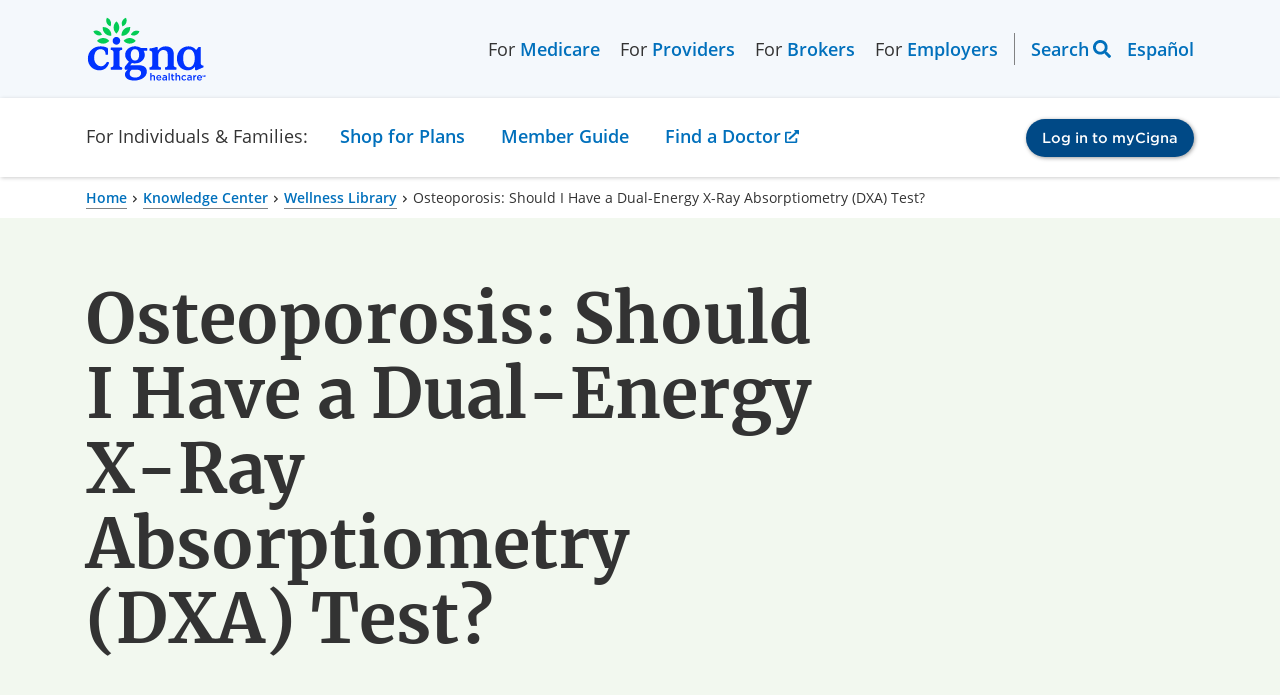

--- FILE ---
content_type: text/html; charset=utf-8
request_url: https://www.cigna.com/knowledge-center/hw/medical-topics/osteoporosis-aa50300
body_size: 15526
content:
<!DOCTYPE html>
<html lang="en">
  <head>
    <meta charset="UTF-8">
    <meta content="IE=edge" http-equiv="X-UA-Compatible">
    <meta name="viewport" content="width=device-width, initial-scale=1, shrink-to-fit=no">
    <title>Osteoporosis: Should I Have a Dual-Energy X-Ray Absorptiometry (DXA) Test? | Cigna</title>

    <!--
Healthwise Article
==================
id:        aa50300
lang:      en-us
version:   14.7
type:      decisionpoint
rank:      2
published: 2024-10-25
generated: 2025-12-23 11:53:48
-->
    <meta name="description" content="Guides through decision to have a dual-energy X-ray absorptiometry (DXA) test for osteoporosis. Explains DXA test. Includes risk factors for osteoporosis you can and cannot change. Covers benefits and risks. Includes an interactive tool to help you decide.">
    <meta property="og:title" content="Osteoporosis: Should I Have a Dual-Energy X-Ray Absorptiometry (DXA) Test? | Cigna" />
    <meta property="og:description" content="Guides through decision to have a dual-energy X-ray absorptiometry (DXA) test for osteoporosis. Explains DXA test. Includes risk factors for osteoporosis you can and cannot change. Covers benefits and risks. Includes an interactive tool to help you decide." />
    <meta name="keywords" content="Absorptiométrie à rayons X à double énergie, Absorptiométrie à rayons X en double énergie, absorptiométrie biénergique aux rayons X, Absorptiométrie biphotonique, Absorptiométrie DEXA, Absorptiometries, DPX, Absorptiometry, DPX, Absorptiometry, Dual Energy X Ray, Absorptiometry, Dual X Ray, Absorptiometry, Dual X-Ray, Absorptiometry, Dual-Energy X-Ray, Absorptiometry, Dual-Photon, Age related osteoporosis, Age Related Osteoporosis, At increased risk of osteoporosis, At risk of osteoporosis, At risk of osteoporosis (finding), BMD Test, Bone Densitometry, Bone Density Exam, Bone Density Measurement, bone density scan, Bone density scan, Bone Density Scan, Bone density scan (procedure), bone density scan procedure, bone density scans, Bone Density Study, Bone Density Test, Bone Density Testing, Bone Density Tests, Bone Mass Measurement, Bone Mineral Density (BMD) Studies, Bone Mineral Density (BMD) Test, Bone Mineral Density Studies, Bone Mineral Density Test, Bone Mineral Density Testing, DEXA, DEXA Scan, DEXA Test, DPA, DPX Absorptiometry, Dual Energy X Ray Absorptiometry, dual energy x-ray absorptiometry, Dual Photon Absorptiometry, Dual X Ray Absorptiometry, Dual X-Ray Absorptiometry, Dual-Energy X-Ray Absorptiometry, Dual-Energy X-Ray Absorptiometry (DEXA) Scan, Dual-Energy X-Ray Absorptiometry (DEXA) Test, dual-energy x-ray absorptiometry (DXA) scan, Dual-Energy X-Ray Absorptiometry (DXA) Test, Dual-Energy X-Ray Absorptiometry Scan, Dual-Energy X-Ray Absorptiometry Test, Dual-Photon Absorptiometry, dxa, DXA, DXA Scan, DXA Test, imagerie absorptiométrie biénergique aux rayons X, épreuve de densité osseuse, 1 ou plusieurs sites; squelette axial (ex. hanches, pelvis, colonne spinale), Involutional osteoporosis, Involutional Osteoporosis, OP - Osteoporosis, Ostéoporose, ostéoporose (trouble), ostéoporose liée à l&#39;âge, Ostéoporose sénile, ostéoporose sénile (trouble), Osteoporoses, Osteoporoses, Senile, Osteoporosis, Osteoporosis (disorder), osteoporosis senile, Osteoporosis, Involutional, Osteoporosis, Senile, P-DXA, Primary osteoporosis, Primary Osteoporosis, Primary osteoporosis (disorder), Secondary localised osteoporosis, Secondary localized osteoporosis, Secondary localized osteoporosis (disorder), Secondary Osteoporosis, Senile Osteoporoses, senile osteoporosis, Senile osteoporosis, Senile Osteoporosis, Senile osteoporosis (disorder), type ii osteoporosis, Ultrasound of bone, Ultrasound of bone (procedure), X Ray Absorptiometry, Dual Energy, XR BONE DENSITOMETRY, X-Ray Absorptiometry, Dual, X-Ray Absorptiometry, Dual-Energy">
    <link rel="alternate" hreflang="es-us" href="https://www.cigna.com/es-us/knowledge-center/hw/temas-de-salud/osteoporosis-aa50300">
    <link rel="canonical" href="https://www.cigna.com/knowledge-center/hw/medical-topics/osteoporosis-aa50300" />
    <script>
      if (!window.org) var org = {
        healthwise: {
          'application': {}
        }
      };
      else if (!window.org.healthwise) org["healthwise"] = {
        'application': {}
      };
      org.healthwise.config = {
        root: 'https://assetpool.healthwise.net/14.7/common/desktop/alpine.rhtml.kbnet.awesome/',
        locale: 'en-us',
        version: '14.7',
        isoshg: false
      };
      org.healthwise.document = {};
      org.healthwise.document.id = "aa50300";
      org.healthwise.document.section = "";
      org.healthwise.document.healthwise = true;
      org.healthwise.document.title = "Osteoporosis: Should I Have a Dual-Energy X-Ray Absorptiometry (DXA) Test?";
      org.healthwise.document.family = "kb";
      org.healthwise.document.doctype = "DecisionPoint";
      org.healthwise.document.pagetype = "content";
    </script>
    <link href="https://assetpool.healthwise.net/14.7/common/desktop/alpine.rhtml.kbnet.awesome.neutral/inc/style/main.css" rel="stylesheet">
    <link href="https://assetpool.healthwise.net/14.7/en-us/desktop/dp.alpine/inc/style/org.healthwise.decisionpoints.css" rel="stylesheet">
    <link href="https://assetpool.healthwise.net/14.7/common/desktop/alpine.rhtml.kbnet.awesome.neutral/inc/style/main_ie8.css" rel="stylesheet">
    <link href="https://assetpool.healthwise.net/14.7/common/desktop/alpine.rhtml.kbnet.awesome.neutral/inc/style/print.css" rel="stylesheet" media="print">
    <link href="https://assetpool.healthwise.net/14.7/en-us/desktop/dp.alpine/inc/style/org.healthwise.decisionpoints.print.css" rel="stylesheet" media="print">
    <script type="application/ld+json">
      {
        "@context": "https://schema.org",
        "@type": "MedicalWebPage",
        "mainEntityOfPage": "https://www.cigna.com/knowledge-center/",
        "reviewedBy": {
          "@type": "Organization",
          "name": "Cigna"
        }
      }
    </script>
    <script type="application/ld+json">
      {
        "@context": "https://schema.org",
        "@type": "BreadcrumbList",
        "itemListElement": [{
          "@type": "ListItem",
          "position": 1,
          "name": "Home",
          "item": "https://www.cigna.com/"
        }, {
          "@type": "ListItem",
          "position": 2,
          "name": "Knowledge Center",
          "item": "https://www.cigna.com/knowledge-center/"
        }, {
          "@type": "ListItem",
          "position": 3,
          "name": "Wellness Library",
          "item": "https://www.cigna.com/knowledge-center/hw/"
        }, {
          "@type": "ListItem",
          "position": 4,
          "name": "Osteoporosis: Should I Have a Dual-Energy X-Ray Absorptiometry (DXA) Test?",
          "item": "https://www.cigna.com/knowledge-center/hw/medical-topics/osteoporosis-aa50300"
        }]
      }
    </script>

    <link rel="dns-prefetch" href="https://assets.adobedtm.com">
<link href="/static/www-cigna-com/bundle/main.ec132af77024.css" rel="stylesheet">
<link href="/static/www-cigna-com/bundle/healthwise.c9164b239692.css" rel="stylesheet">
<script>const pageParts=["cigna"].concat((location.pathname.replace(/^\/es-us/g,"").replace(/^\/|(\/|\.html)$/g,"")||"home").split("/"));window.digitalData={page:{pageInfo:{pageName:pageParts.join(": "),articlename:"",breadCrumbs:"",language:navigator.language||navigator.userLanguage,orientation:window.innerHeight>window.innerWidth?"portrait":"landscape",isCore:!0,status:"redesign-062022",isSPA:!1},category:{primaryCategory:pageParts.slice(0,2).join(": "),secondaryCategory:""}},events:{},actions:{item:"",value:""},error:""}</script>
<script src="https://assets.adobedtm.com/de9a3002c47b/99bf7aec9f9f/launch-448833e8efe0.min.js" async="async"></script>
    <style type="text/css">
      .HwSectionNameTag+h2 {
        display: none;
      }
    </style>
  </head>
  <body>
    <div id="content-wrapper" class="ls-canvas">

      <div data-ssi-id="includes-content"> 
 <cipublic-skiplink target="#cipublic-header" iscipublic="">
  Skip to main navigation
 </cipublic-skiplink> 
 <cipublic-skiplink target="#main" iscipublic="">
  Skip to main content
 </cipublic-skiplink> 
 <cipublic-skiplink target="#cipublic-footer">
  Skip to footer
 </cipublic-skiplink> 
 <cipublic-header has-focus-trap="true"> 
  <cipublic-link slot="header-logo" href="/" target="_self" is-image-link=""> 
   <cipublic-image alt="Cigna logo" src="/static/www-cigna-com/images/cigna-logo.svg" loading="eager" slot="main-content"></cipublic-image> 
  </cipublic-link> 
  <cipublic-link slot="header-logo-mobile" href="/" target="_self" is-image-link=""> 
   <cipublic-image alt="Cigna logo" src="/static/www-cigna-com/images/cigna-logo.svg" loading="eager" slot="main-content"></cipublic-image> 
  </cipublic-link> 
  <cipublic-list unstyled="" background="transparent" layout="horizontal" slot="left-header-link">
   <span class="left-link-wrap">For 
    <cipublic-link href="/medicare/" visited-primary="true">
     Medicare
    </cipublic-link></span>
   <span class="left-link-wrap">For 
    <cipublic-link href="/health-care-providers/" visited-primary="true">
     Providers
    </cipublic-link></span>
   <span class="left-link-wrap">For 
    <cipublic-link href="/brokers/" visited-primary="true">
     Brokers
    </cipublic-link></span>
   <span class="left-link-wrap">For 
    <cipublic-link href="/employers/" visited-primary="true">
     Employers
    </cipublic-link></span>
  </cipublic-list> 
  <cipublic-list unstyled="" background="transparent" layout="horizontal" slot="right-header-link"> 
   <cipublic-header-search></cipublic-header-search> 
   <cipublic-language-toggle hreflang="es">
    <span name="lang">Español</span>
   </cipublic-language-toggle> 
  </cipublic-list>
  <span slot="current-section">For Individuals &amp; Families:</span>
  <cipublic-link slot="mobile-current-section" href="/individuals-families/shop-plans/health-insurance-plans/" visited-primary="true" section-name="individuals-families">
   For Individuals &amp; Families
  </cipublic-link> 
  <cipublic-list unstyled="" background="transparent" layout="horizontal" slot="section-link"> 
   <div class="section-link-menu-holder"> 
    <cipublic-link href="" id="section-link-1" visited-primary="true" focus-trap-hidden="" section-name="shop-plans" isbutton="" arialabeling="Shop for Plans, Turn on forms mode to access submenu">
     Shop for Plans
    </cipublic-link> 
    <div class="dropdown-menu"> 
     <cipublic-content-block id="section-link-1-menu" class="container"> 
      <cipublic-content-block class="dropdown-heading"> 
       <h3 class="desktop-menu-heading">Shop for Plans</h3> 
      </cipublic-content-block> 
      <div class="dropdown-content-items"> 
       <cipublic-list unstyled="" background="transparent"> 
        <h5 slot="heading">Shop for your own coverage</h5> 
        <cipublic-link href="/individuals-families/shop-plans/health-insurance-plans/">
         Medical
        </cipublic-link> 
        <cipublic-link href="/individuals-families/shop-plans/dental-insurance-plans/">
         Dental
        </cipublic-link> 
        <cipublic-link href="/individuals-families/shop-plans/supplemental/">
         Other Supplemental
        </cipublic-link> 
       </cipublic-list> 
       <cipublic-content-block> 
        <cipublic-list unstyled="" background="transparent"> 
         <h5 slot="heading">Plans through your employer</h5> 
         <p>Learn about the medical, dental, pharmacy, behavioral, and voluntary benefits your employer may offer.</p> 
         <cipublic-link href="/individuals-families/shop-plans/plans-through-employer/" type="action">
          Explore coverage through work
         </cipublic-link> 
        </cipublic-list> 
       </cipublic-content-block> 
       <cipublic-list unstyled="" background="transparent"> 
        <h5 slot="heading">Learn</h5> 
        <cipublic-link href="/knowledge-center/how-to-buy-health-insurance">
         How to Buy Health Insurance
        </cipublic-link> 
        <cipublic-link href="/knowledge-center/types-of-dental-insurance">
         Types of Dental Insurance
        </cipublic-link> 
        <cipublic-link href="/knowledge-center/open-enrollment-special-enrollment">
         Open Enrollment vs. Special Enrollment
        </cipublic-link> 
        <cipublic-link href="/knowledge-center/" type="action">
         See all topics
        </cipublic-link> 
       </cipublic-list> 
       <cipublic-list unstyled="" background="transparent"> 
        <h5 slot="heading">Living or working abroad?</h5> 
        <cipublic-link href="https://www.cignaglobal.com/" target="_blank" type="action">
         Shop for international insurance plans
        </cipublic-link> 
       </cipublic-list> 
      </div> 
     </cipublic-content-block> 
    </div> 
   </div> 
   <div class="section-link-menu-holder"> 
    <cipublic-link href="/individuals-families/member-guide/" id="section-link-2" visited-primary="true" focus-trap-hidden="" section-name="member-guide">
     Member Guide
    </cipublic-link> 
   </div> 
   <div class="section-link-menu-holder"> 
    <cipublic-link href="https://hcpdirectory.cigna.com/web/public/consumer/directory" id="section-link-3" visited-primary="true" focus-trap-hidden="" section-name="find-a-doctor">
     Find a Doctor
    </cipublic-link> 
   </div> 
  </cipublic-list> 
  <cipublic-accordion variant="inline" multiselect="" slot="section-link-mobile"> 
   <cipublic-accordion-item slot="item" variant="inline" showtext="Shop for Plans" hidetext="Shop for Plans" section-name="shop-plans">
    <span slot="heading"></span>
    <cipublic-list background="transparent" slot="content" unstyled=""> 
     <cipublic-link href="/individuals-families/shop-plans/health-insurance-plans/">
      Medical
     </cipublic-link> 
     <cipublic-link href="/individuals-families/shop-plans/dental-insurance-plans">
      Dental
     </cipublic-link> 
     <cipublic-link href="/individuals-families/shop-plans/supplemental">
      Other Supplemental
     </cipublic-link> 
     <cipublic-link href="/individuals-families/shop-plans/plans-through-employer/">
      Explore coverage through work
     </cipublic-link> 
     <cipublic-link href="/knowledge-center/how-to-buy-health-insurance">
      How to Buy Health Insurance
     </cipublic-link> 
     <cipublic-link href="/knowledge-center/types-of-dental-insurance">
      Types of Dental Insurance
     </cipublic-link> 
     <cipublic-link href="/knowledge-center/open-enrollment-special-enrollment">
      Open Enrollment vs. Special Enrollment
     </cipublic-link> 
     <cipublic-link href="/knowledge-center/">
      See all topics 
     </cipublic-link> 
     <cipublic-link href="https://www.cignaglobal.com/" target="_blank">
      Shop for international insurance plans
     </cipublic-link> 
    </cipublic-list> 
   </cipublic-accordion-item> 
  </cipublic-accordion> 
  <cipublic-link href="/individuals-families/member-guide/" slot="section-link-mobile" visited-primary="true" section-name="member-guide">
   Member Guide
  </cipublic-link> 
  <cipublic-link href="https://hcpdirectory.cigna.com/web/public/consumer/directory" slot="section-link-mobile" visited-primary="true" section-name="find-a-doctor">
   Find a Doctor
  </cipublic-link> 
  <cipublic-button href="https://my.cigna.com/web/public/guest" variant="primary" slot="login-button" size="small" target="_blank">
   Log in to myCigna
  </cipublic-button> 
 </cipublic-header> 
</div>
      <div class="cipublic-container">
        <cipublic-breadcrumb>
          <cipublic-link href="/">Home</cipublic-link>
          <cipublic-link href="/knowledge-center/">Knowledge Center</cipublic-link>
          <cipublic-link href="/knowledge-center/hw/">Wellness Library</cipublic-link>
          <span>Osteoporosis: Should I Have a Dual-Energy X-Ray Absorptiometry (DXA) Test?</span>
        </cipublic-breadcrumb>
      </div>
      <cipublic-hero variant="text-hero" background="secondary" full-width="" layout="8-4">
        <h1 slot="heading" style="word-break: break-word;">Osteoporosis: Should I Have a Dual-Energy X-Ray Absorptiometry (DXA) Test?</h1>
      </cipublic-hero>
      <div class="cipublic-container" data-healthwise-content="article">
        <div class="container-7-5 HwContent">
          <section>
            <p class="HwDecisionPointDisclaimer">You may want to have a say in this decision, or you may simply want to follow your doctor&apos;s recommendation. Either way, this information will help you understand what your choices are so that you can talk to your doctor about them.</p>
          </section>
          <section>
            <div id="HwDecisionPoint"><a name="HwDecisionPoint"> </a>
              <div class="HwDecisionPointHeadline">
                <h2>Osteoporosis: Should I Have a Dual-Energy X-Ray Absorptiometry (DXA) Test?</h2>
              </div>
              <div id="HwDecisionPointBody">
                <div id="HwSections">
                  <table border="0" cellspacing="0" cellpadding="0" style="width: 100%">
                    <tr>
                      <td>
                        <div id="HwGetTheFactsTab" class="HwSectionTab HwSectionTabLink">
                          <div>
                            <h2 class="HwSectionTabNumber">1</h2>
                            <p>Get the<br />Facts</p>
                          </div>
                        </div>
                      </td>
                      <td>
                        <div id="HwCompareOptionsTab" class="HwSectionTab HwSectionTabLink">
                          <div>
                            <h2 class="HwSectionTabNumber">2</h2>
                            <p>Compare<br />Options</p>
                          </div>
                        </div>
                      </td>
                      <td>
                        <div id="HwYourFeelingsTab" class="HwSectionTab HwSectionTabLink">
                          <div>
                            <h2 class="HwSectionTabNumber">3</h2>
                            <p>Your<br />Feelings</p>
                          </div>
                        </div>
                      </td>
                      <td>
                        <div id="HwYourDecisionTab" class="HwSectionTab HwSectionTabLink">
                          <div>
                            <h2 class="HwSectionTabNumber">4</h2>
                            <p>Your<br />Decision</p>
                          </div>
                        </div>
                      </td>
                      <td>
                        <div id="HwQuizYourselfTab" class="HwSectionTab HwSectionTabLink">
                          <div>
                            <h2 class="HwSectionTabNumber">5</h2>
                            <p>Quiz<br />Yourself</p>
                          </div>
                        </div>
                      </td>
                      <td>
                        <div id="HwYourSummaryTab" class="HwSectionTab HwSectionTabLink">
                          <div>
                            <h2 class="HwSectionTabNumber">6</h2>
                            <p>Your Summary</p>
                          </div>
                        </div>
                      </td>
                    </tr>
                  </table>
                </div>
                <div id="HwGetTheFacts" class="HwTabSection">
                  <h3 class="HwSectionTitle HwFocusStop">Get the facts</h3>
                  <div class="HwSectionSeperator"> </div>
                  <div class="HwDecisionPointContent">
                    <div id="HwYourOptions">
                      <h3 class="HwSubSectionTitle">Your options</h3>
                      <ul>
                        <li>Have the DXA test to find out whether you need treatment for osteoporosis. </li>
                        <li>Don&apos;t have the test.</li>
                      </ul>
                    </div>
                    <div id="HwKeyPoints">
                      <h3 class="HwSubSectionTitle">Key points to remember</h3>
                      <ul>
                        <li>It&apos;s important to know if you are at risk for <cipublic-link href="/knowledge-center/hw/osteoporosis-sto167501">osteoporosis</cipublic-link>. The DXA test measures bone thickness to find out if you have osteoporosis or if you are at risk for a broken bone (fracture). </li>
                        <li>The United States Preventive Services Task Force (USPSTF) recommends that women age 65 or older have routine tests to measure their bone thickness. If you are at increased risk for fractures caused by osteoporosis, routine screening should start sooner.<sup class="Reference"><cipublic-link href="/knowledge-center/hw/medical-topics/osteoporosis-aa50300">footnote 1</cipublic-link></sup></li>
                        <li>Experts suggest that older men talk to their doctors about whether a <cipublic-link href="/knowledge-center/hw/bone-density-te7596">bone density</cipublic-link> test is right for them. It may depend on their risk for fractures.<sup class="Reference"><cipublic-link href="/knowledge-center/hw/medical-topics/osteoporosis-aa50300">footnote 1</cipublic-link>, <cipublic-link href="/knowledge-center/hw/medical-topics/osteoporosis-aa50300">footnote 2</cipublic-link></sup></li>
                        <li>You probably <strong>don&apos;t</strong> need this test if: <ul>
                            <li>You are at low risk for osteoporosis and are younger than 65.</li>
                            <li>You have osteoporosis but <strong>are not willing</strong> to make lifestyle changes or take medicines to treat it.</li>
                          </ul>
                        </li>
                        <li>The test may be a good choice for you if you are at risk for osteoporosis and <strong>are willing</strong> to make lifestyle changes and take medicines to treat it.</li>
                      </ul>
                    </div>
                    <div id="HwFAQs">
                      <div class="HwFAQsTitle">FAQs</div>
                      <div class="HwFAQ">
                        <h3 class="HwFAQBackgroundHeader"><cipublic-link href="javascript:void(0)">What is osteoporosis?</cipublic-link></h3>
                        <div class="HwFAQContent">
                          <div class="HwFAQAnswer">
                            <p>Osteoporosis is a disease that <cipublic-link href="/knowledge-center/hw/healthy-bone-versus-bone-weakened-by-osteoporosis-tp10201">affects your bones</cipublic-link>. It means that your bones are thin and brittle, with lots of holes inside them like a sponge. This makes them easy to break. Osteoporosis can lead to broken bones (fractures) in the hip, spine, wrist, and other parts of your body. These fractures can be disabling and may make it hard for you to live on your own. </p>
                          </div>
                        </div>
                      </div>
                      <div class="HwFAQ">
                        <h3 class="HwFAQBackgroundHeader"><cipublic-link href="javascript:void(0)">What is the DXA test?</cipublic-link></h3>
                        <div class="HwFAQContent">
                          <div class="HwFAQAnswer">
                            <p>The DXA is an X-ray test that measures bone thickness. It is used to see if your bones are getting thin and brittle, which means they could break more easily. </p>
                            <p>The results of the test may show that you need treatment for osteoporosis.</p>
                          </div>
                        </div>
                      </div>
                      <div class="HwFAQ">
                        <h3 class="HwFAQBackgroundHeader"><cipublic-link href="javascript:void(0)">What can increase your risk for osteoporosis?</cipublic-link></h3>
                        <div class="HwFAQContent">
                          <div class="HwFAQAnswer">
                            <p>A risk factor is anything that can increase your risk of getting a disease. Some risk factors you can change so that you reduce your risk. Others you can&apos;t change. </p>
                            <p> Risk factors you <strong>can&apos;t</strong> change include:</p>
                            <ul>
                              <li>Your age. Your risk for osteoporosis goes up as you get older. </li>
                              <li>Being a woman who has gone through menopause. After menopause, your body makes less estrogen. Estrogen protects the body from bone loss.</li>
                              <li>Your family history. Osteoporosis tends to run in families. </li>
                              <li>Having a slender body frame. </li>
                              <li>Your race. People of European and Asian background are most likely to get osteoporosis. </li>
                              <li> Your health. You may be at higher risk if you have a medical problem such as hyperthyroidism that makes it hard for your body to absorb enough <cipublic-link href="/knowledge-center/hw/calcium-stc123615">calcium</cipublic-link>.</li>
                              <li>Having surgery to remove your ovaries before menopause. </li>
                            </ul>
                            <p>Risk factors you <strong>can</strong> change include:</p>
                            <ul>
                              <li>Smoking. </li>
                              <li> Not getting enough weight-bearing exercise, such as running, walking, or lifting weights.</li>
                              <li> Drinking large amounts of alcohol. </li>
                              <li>Not getting enough calcium and <cipublic-link href="/knowledge-center/hw/vitamin-d-stv5436">vitamin D</cipublic-link>. </li>
                              <li>Using <cipublic-link href="/knowledge-center/hw/corticosteroid-medicines-stc123754">steroid medicines</cipublic-link> for 6 months or longer. But you may not be able to stop taking these, depending on why you are taking them.</li>
                            </ul>
                          </div>
                        </div>
                      </div>
                      <div class="HwFAQ">
                        <h3 class="HwFAQBackgroundHeader"><cipublic-link href="javascript:void(0)">Who should get a bone density test?</cipublic-link></h3>
                        <div class="HwFAQContent">
                          <div class="HwFAQAnswer">
                            <p>The United States Preventive Services Task Force (USPSTF) recommends that women age 65 or older have routine tests to measure their bone thickness. If you are at increased risk for fractures caused by osteoporosis, routine screening should start sooner.<sup class="Reference"><cipublic-link href="/knowledge-center/hw/medical-topics/osteoporosis-aa50300">footnote 1</cipublic-link></sup> USPSTF recommends that you and your doctor check your fracture risk using a tool such as FRAX to help decide whether you should be screened for osteoporosis. Talk to your doctor about your risk factors and when to start bone density screening.</p>
                            <p>The FRAX tool can help predict your risk of having a fracture related to osteoporosis in the next 10 years. You can use this tool. Go to the website at www.sheffield.ac.uk/FRAX, and click on Calculation Tool. If you have had a bone density test on your hip, you can type in your score. If you have not had that test, you can leave the score blank.</p>
                            <p>Here are some other things to think about:</p>
                            <ul>
                              <li>You may also want to have this test if you have a low-trauma fracture. Low trauma means that you broke a bone doing something that would not normally cause a broken bone, such as a simple fall. </li>
                              <li>Experts suggest that older men talk to their doctors about whether a <cipublic-link href="/knowledge-center/hw/bone-density-te7596">bone density</cipublic-link> test is right for them. It may depend on their risk for fractures.<sup class="Reference"><cipublic-link href="/knowledge-center/hw/medical-topics/osteoporosis-aa50300">footnote 1</cipublic-link>, <cipublic-link href="/knowledge-center/hw/medical-topics/osteoporosis-aa50300">footnote 2</cipublic-link></sup></li>
                              <li>Your doctor may want you to have a follow-up bone density test, for example, a year or two after your treatment started. Getting follow-up tests doesn&apos;t make your treatment work better.</li>
                            </ul>
                          </div>
                        </div>
                      </div>
                      <div class="HwFAQ">
                        <h3 class="HwFAQBackgroundHeader"><cipublic-link href="javascript:void(0)">What can you expect if you get a bone density test?</cipublic-link></h3>
                        <div class="HwFAQContent">
                          <div class="HwFAQAnswer">
                            <p>If you have risk factors for osteoporosis and choose to get the test, the results can help you make decisions about treatment. Treatment can help strengthen bones and prevent fractures.</p>
                          </div>
                        </div>
                      </div>
                      <div class="HwFAQ">
                        <h3 class="HwFAQBackgroundHeader"><cipublic-link href="javascript:void(0)">What can you expect if you do NOT get a bone density test?</cipublic-link></h3>
                        <div class="HwFAQContent">
                          <div class="HwFAQAnswer">
                            <p>If you are younger than 65 and <strong>don&apos;t have any risk factors</strong> for osteoporosis, this test won&apos;t be very useful. You may want to have the test when you reach age 65. But in the meantime, if you are worried about getting osteoporosis, talk with your doctor about lifestyle changes you can make to keep your bones strong.</p>
                            <p>If you <strong>are</strong> at risk for osteoporosis and have a healthy lifestyle but are not willing to take medicines for treatment, the test may not be helpful. The results of the test would not change what you are already doing to keep your bones strong.</p>
                          </div>
                        </div>
                      </div>
                      <div class="HwFAQ">
                        <h3 class="HwFAQBackgroundHeader"><cipublic-link href="javascript:void(0)">Why might your doctor recommend a DXA test?</cipublic-link></h3>
                        <div class="HwFAQContent">
                          <div class="HwFAQAnswer">
                            <p>Your doctor may advise you to get this test if:</p>
                            <ul>
                              <li>You are 65 or older and have other risk factors for osteoporosis.</li>
                              <li>You broke a bone doing something that would not normally cause a broken bone, such as a simple fall.</li>
                              <li>You are willing to make changes to your lifestyle or take medicines if the test shows that you have osteoporosis.</li>
                            </ul>
                          </div>
                        </div>
                      </div>
                    </div>
                  </div>
                </div>
                <div id="HwCompareOptions" class="HwTabSection">
                  <h3 class="HwSectionTitle HwFocusStop">Compare your options</h3>
                  <div class="HwSectionSeperator"> </div>
                  <div class="HwDecisionPointContent">
                    <div id="HwComparisonWrapper">
                      <div id="HwComparisonBorder">
                        <div id="HwComparison">
                          <div id="HwComparisonTable">
                            <div class="HwComparisonHeading">
                              <div class="HwComparisonControlContainer">
                                <div class="HwComparisonHeadingTitle">
                                  <p>Compare</p>
                                </div>
                                <div class="HwSelectComparisonOption"><select id="HwCompareOptionsA" title="&apos;DP.DropdownMultiSelectOne&apos;">
                                    <option value="Select">Compare Option 1</option>
                                    <option value="Have the DXA test">Have the DXA test</option>
                                    <option value="Don&apos;t have the test">Don&apos;t have the test</option>
                                  </select></div>
                                <div class="HwSelectComparisonOption"><select id="HwCompareOptionsB" title="&apos;DP.DropdownMultiSelectTwo&apos;">
                                    <option value="Select">Compare Option 2</option>
                                    <option value="Have the DXA test">Have the DXA test</option>
                                    <option value="Don&apos;t have the test">Don&apos;t have the test</option>
                                  </select></div>
                              </div>
                            </div>
                            <table class="HwComparisonQuestions">
                              <tr>
                                <td class="HwComparisonEmptyHeader"> </td>
                                <th> </th>
                                <th> </th>
                              </tr>
                              <tr class="HwComparisonQuestion">
                                <th class="HwComparisonQuestionText">
                                  <p>What is usually involved?</p>
                                </th>
                                <td class="HwComparisonItem">
                                  <p><br /><br /><br /><br /><br /><br /><br /><br /></p>
                                </td>
                                <td class="HwComparisonItem">
                                  <p> </p>
                                </td>
                              </tr>
                              <tr class="HwComparisonQuestion">
                                <th class="HwComparisonQuestionText">
                                  <p>What are the benefits?</p>
                                </th>
                                <td class="HwComparisonItem">
                                  <p><br /><br /><br /><br /><br /><br /><br /><br /></p>
                                </td>
                                <td class="HwComparisonItem">
                                  <p> </p>
                                </td>
                              </tr>
                              <tr class="HwComparisonQuestion">
                                <th class="HwComparisonQuestionText">
                                  <p>What are the risks and side effects?</p>
                                </th>
                                <td class="HwComparisonItem">
                                  <p><br /><br /><br /><br /><br /><br /><br /><br /></p>
                                </td>
                                <td class="HwComparisonItem">
                                  <p> </p>
                                </td>
                              </tr>
                            </table>
                            <div id="HwComparisonOptions">
                              <div class="HwComparisonOption"> <span class="HwOptionName">Have the DXA test</span> <span class="HwOptionTitle">Have the DXA test</span>
                                <div class="HwOptionInvolved">
                                  <ul>
                                    <li>The DXA test is done in a radiology department or clinic. It takes about 20 minutes. </li>
                                    <li>X-rays are taken of the hip and spine to measure bone thickness. </li>
                                  </ul>
                                </div>
                                <div class="HwOptionBenefits">
                                  <ul>
                                    <li>The test measures bone thickness. It can help show if you are at risk for having broken bones (fractures) because of osteoporosis, and it can help guide decisions about treatment.</li>
                                  </ul>
                                </div>
                                <div class="HwOptionRisks">
                                  <ul>
                                    <li>During the X-ray test, you are exposed to a very low dose of radiation. </li>
                                    <li>The test is not recommended for pregnant women because of radiation exposure to the developing baby. </li>
                                  </ul>
                                </div>
                              </div>
                              <div class="HwComparisonOption"> <span class="HwOptionName">Don&apos;t have the test</span> <span class="HwOptionTitle">Don&apos;t have the test</span>
                                <div class="HwOptionInvolved">
                                  <ul>
                                    <li>You may talk with your doctor about your risk factors. </li>
                                    <li>If you are worried about osteoporosis, you can adopt healthy habits such as quitting smoking and getting more weight-bearing exercise.</li>
                                  </ul>
                                </div>
                                <div class="HwOptionBenefits">
                                  <ul>
                                    <li>You avoid the costs of the test.</li>
                                  </ul>
                                </div>
                                <div class="HwOptionRisks">
                                  <ul>
                                    <li>You may be at risk for broken bones from osteoporosis and not know it. </li>
                                  </ul>
                                </div>
                              </div>
                            </div>
                          </div>
                        </div>
                      </div>
                    </div>
                    <div id="HwPersonalStories">
                      <div id="HwPersonalStoriesWindow">
                        <div id="HwPersonalStoriesContentWrapper">
                          <div id="HwPersonalStoriesBorder">
                            <div id="HwPersonalStoriesHeader">
                              <div class="HwPersonalStoriesContent" id="HwPersonalStoriesContentArea">
                                <div class="HwAboutPersonalStories">
                                  <h3 class="HwSubSectionTitle">Personal stories about deciding whether to have a bone density test</h3>
                                  <p> These stories are based on information gathered from health professionals and consumers. They may be helpful as you make important health decisions. </p>
                                </div>
                              </div>
                            </div>
                            <div class="HwStories" id="HwStories">
                              <div class="HwPersonalStoriesContent">
                                <div class="HwPersonalStory HwPersonalStoryOdd">
                                  <div class="HwPersonalStoryBody">
                                    <p> I am uncertain about taking medicines for osteoporosis. I have a few risk factors for osteoporosis, but not many. I think that knowing my bone density would give me at least one objective piece of information I can use to make the medicine decision. It would also give me a baseline, so if I&apos;m tested again in the future I can tell if my bone density has changed.</p>
                                  </div>
                                  <div class="HwPersonalStoryIdentity">
                                    <p>Janet, age 65</p>
                                  </div>
                                </div>
                                <div class="HwPersonalStory HwPersonalStoryEven">
                                  <div class="HwPersonalStoryBody">
                                    <p> I have a number of risk factors for osteoporosis, and I have watched my mother&apos;s struggle with spinal fractures over the past few years. In her day, they didn&apos;t know as much about using hormones after menopause to prevent &quot;brittle bones.&quot; I already take calcium and vitamin D and have already decided that I will take osteoporosis medicine, so my doctor and I agree that for now there is no real reason for me to have a bone density test.</p>
                                  </div>
                                  <div class="HwPersonalStoryIdentity">
                                    <p>Annamaria, age 51</p>
                                  </div>
                                </div>
                                <div class="HwPersonalStory HwPersonalStoryOdd">
                                  <div class="HwPersonalStoryBody">
                                    <p> I slipped on the ice last week and broke my wrist. It didn&apos;t seem like a very serious fall, and the doctor said that because of my age, she wondered if perhaps I might have osteoporosis. I had decided not to take hormones when I went through menopause, and I probably haven&apos;t been getting quite as much calcium as I should. I am going to have the bone density test and see if maybe I have osteoporosis. I hear there are some medicines that can help treat it. And either way, I will definitely start taking my calcium supplements.</p>
                                  </div>
                                  <div class="HwPersonalStoryIdentity">
                                    <p>Elsie, age 71</p>
                                  </div>
                                </div>
                                <div class="HwPersonalStory HwPersonalStoryEven">
                                  <div class="HwPersonalStoryBody">
                                    <p> I was surprised to find that I don&apos;t have any risk factors for osteoporosis other than getting older. And I&apos;ve always enjoyed drinking milk, so I don&apos;t have a problem getting enough calcium. I exercise, and I don&apos;t smoke or drink. Really, I think my bones are healthy! I&apos;m not taking hormones after menopause, and I feel like I am at such low risk of getting osteoporosis that the bone density test isn&apos;t something I need at this point. I&apos;m going to talk it over with my doctor.</p>
                                  </div>
                                  <div class="HwPersonalStoryIdentity">
                                    <p>Sharon, age 55</p>
                                  </div>
                                </div>
                              </div>
                            </div>
                            <div class="HwStoriesFooter"> </div>
                          </div>
                        </div>
                      </div>
                    </div>
                  </div>
                </div>
                <div id="HwYourFeelings" class="HwTabSection">
                  <h3 class="HwSectionTitle HwFocusStop">What matters most to you?</h3>
                  <div class="HwSectionSeperator"> </div>
                  <div class="HwDecisionPointContent">
                    <p> Your personal feelings are just as important as the medical facts. Think about what matters most to you in this decision, and show how you feel about the following statements. </p>
                    <div id="HwFactsYourOptions">
                      <div class="HwSliderBackground HwCornerAll">
                        <p class="HwOptionText HwOptionTextLeft">Reasons to have a DXA test</p>
                        <p class="HwOptionText HwOptionTextRight">Reasons not to have a DXA test</p>
                        <div class="HwHelperStopFloat"> </div>
                      </div>
                      <div class="HwMultiOptionSlider">
                        <div class="HwSliderBackground HwCornerAll">
                          <div class="HwSliderText">
                            <p class="HwSliderTextLeft">I think I&apos;m at risk for osteoporosis, and I want to know for sure.</p>
                            <p class="HwSliderTextRight">I don&apos;t think I&apos;m at risk for osteoporosis.</p>
                            <div class="HwHelperStopFloat"> </div>
                          </div>
                          <div class="HwSliderContainer">
                            <div class="HwSlider"> </div>
                          </div>
                          <div class="HwSliderLabel">
                            <div class="HwSliderLabelLeft">More important</div>
                            <div class="HwSliderLabelCenter">Equally important</div>
                            <div class="HwSliderLabelRight">More important</div>
                            <div class="HwHelperStopFloat"> </div>
                          </div>
                          <div class="HwHelperStopFloat"> </div>
                        </div>
                      </div>
                      <div class="HwMultiOptionSlider">
                        <div class="HwSliderBackground HwCornerAll">
                          <div class="HwSliderText">
                            <p class="HwSliderTextLeft">I&apos;m willing to make lifestyle changes and take medicines if I am at risk.</p>
                            <p class="HwSliderTextRight">I&apos;m not willing to make any changes or take medicines.</p>
                            <div class="HwHelperStopFloat"> </div>
                          </div>
                          <div class="HwSliderContainer">
                            <div class="HwSlider"> </div>
                          </div>
                          <div class="HwSliderLabel">
                            <div class="HwSliderLabelLeft">More important</div>
                            <div class="HwSliderLabelCenter">Equally important</div>
                            <div class="HwSliderLabelRight">More important</div>
                            <div class="HwHelperStopFloat"> </div>
                          </div>
                          <div class="HwHelperStopFloat"> </div>
                        </div>
                      </div>
                      <div class="HwMultiOptionSlider">
                        <div class="HwSliderBackground HwCornerAll">
                          <div class="HwSliderText">
                            <p class="HwSliderTextLeft">The cost of the test doesn&apos;t bother me.</p>
                            <p class="HwSliderTextRight">I&apos;m worried about the cost of the test.</p>
                            <div class="HwHelperStopFloat"> </div>
                          </div>
                          <div class="HwSliderContainer">
                            <div class="HwSlider"> </div>
                          </div>
                          <div class="HwSliderLabel">
                            <div class="HwSliderLabelLeft">More important</div>
                            <div class="HwSliderLabelCenter">Equally important</div>
                            <div class="HwSliderLabelRight">More important</div>
                            <div class="HwHelperStopFloat"> </div>
                          </div>
                          <div class="HwHelperStopFloat"> </div>
                        </div>
                      </div>
                      <div class="HwMultiOptionSlider HwNotRequired">
                        <div class="HwSliderBackground HwCornerAll">
                          <div class="HwSliderText">
                            <p class="HwSliderTextLeft">My other important reasons:</p>
                            <p class="HwSliderTextRight">My other important reasons:</p>
                            <div class="HwHelperStopFloat"> </div>
                          </div>
                          <div class="HwSliderText"> <textarea class="HwSliderComment HwSliderCommentLeft" cols="30" name="HwSliderCommentLeft" rows="4"> </textarea> <textarea class="HwSliderComment HwSliderCommentRight" cols="30" name="HwSliderCommentRight" rows="4"> </textarea>
                            <div class="HwHelperStopFloat"> </div>
                          </div>
                          <div class="HwSliderContainer">
                            <div class="HwSlider optional"> </div>
                          </div>
                          <div class="HwSliderLabel">
                            <div class="HwSliderLabelLeft">More important</div>
                            <div class="HwSliderLabelCenter">Equally important</div>
                            <div class="HwSliderLabelRight">More important</div>
                            <div class="HwHelperStopFloat"> </div>
                          </div>
                          <div class="HwHelperStopFloat"> </div>
                        </div>
                      </div>
                    </div>
                  </div>
                </div>
                <div id="HwYourDecision" class="HwTabSection">
                  <h3 class="HwSectionTitle HwFocusStop">Where are you leaning now?</h3>
                  <div class="HwSectionSeperator"> </div>
                  <div class="HwDecisionPointContent">
                    <p> Now that you&apos;ve thought about the facts and your feelings, you may have a general idea of where you stand on this decision. Show which way you are leaning right now. </p>
                    <div class="HwMultiOptionSlider">
                      <div class="HwSliderBackground HwCornerAll">
                        <div class="HwSliderText">
                          <p class="HwSliderTextLeft">Having the test</p>
                          <p class="HwSliderTextRight">NOT having the test</p>
                          <div class="HwHelperStopFloat"> </div>
                        </div>
                        <div class="HwSliderContainer">
                          <div class="HwSlider"> </div>
                        </div>
                        <div class="HwSliderLabel">
                          <div class="HwSliderLabelLeft">Leaning toward</div>
                          <div class="HwSliderLabelCenter">Undecided</div>
                          <div class="HwSliderLabelRight">Leaning toward</div>
                          <div class="HwHelperStopFloat"> </div>
                        </div>
                        <div class="HwHelperStopFloat"> </div>
                      </div>
                    </div>
                  </div>
                </div>
                <div id="HwQuizYourself" class="HwTabSection">
                  <h3 class="HwSectionTitle HwFocusStop">What else do you need to make your decision?</h3>
                  <div class="HwSectionSeperator"> </div>
                  <div class="HwDecisionPointContent">
                    <div id="HwQuizQuestionsWrapper">
                      <div id="HwQuizQuestionsBorder">
                        <div id="HwQuizQuestions">
                          <div id="HwCheckYourFacts">
                            <div class="HwQuizSubtitleTop">
                              <p class="HwQuizSubtitleText"> Check the facts </p>
                            </div>
                            <div class="HwQuestionSet">
                              <div class="HwQuizQuestion">
                                <fieldset class="HwMultipleChoiceQuestion" id="Hwq1">
                                  <legend class="HwQuestionLegend"><span class="HwOrderedNumber" aria-hidden="true">1.</span><span class="HwQuestionText"><span class="HwAccessibilityText">1, </span><span class="HwQuestionTextValue">Is getting the bone density test a good choice for everyone?</span></span></legend>
                                  <div class="HwAnswers">
                                    <ul>
                                      <li class="HwAnswer"><label class="HwAnswerTextWrapper"><span class="HwRadioButton"><input type="radio" id="Hwq1a" name="Hwq1" value="a"/></span><span class="HwAnswerText"><cipublic-link href="javascript:void(0);">Yes</cipublic-link></span><span class="HwAnswerResultsText">Sorry, that&apos;s not right. You probably don&apos;t need this test if you are at low risk for osteoporosis and are younger than 65.</span></label></li>
                                      <li class="HwAnswer"><label class="HwAnswerTextWrapper"><span class="HwRadioButton"><input type="radio" id="Hwq1b" name="Hwq1" value="b"/></span><span class="HwAnswerText"><cipublic-link href="javascript:void(0);">No</cipublic-link></span><span class="HwAnswerResultsText">You&apos;re right. You probably don&apos;t need this test if you are at low risk for osteoporosis and are younger than 65.</span><span class="HwCorrectAnswer"> </span></label></li>
                                      <li class="HwAnswer"><label class="HwAnswerTextWrapper"><span class="HwRadioButton"><input type="radio" id="Hwq1c" name="Hwq1" value="c"/></span><span class="HwAnswerText"><cipublic-link href="javascript:void(0);">I&apos;m not sure</cipublic-link></span><span class="HwAnswerResultsText">It may help to go back and read &quot;Get the Facts.&quot; You probably don&apos;t need this test if you are at low risk for osteoporosis and are younger than 65.</span></label></li>
                                    </ul>
                                    <div class="HwClear"> </div>
                                  </div>
                                </fieldset>
                              </div>
                              <div class="HwQuizQuestion">
                                <fieldset class="HwMultipleChoiceQuestion" id="Hwq2">
                                  <legend class="HwQuestionLegend"><span class="HwOrderedNumber" aria-hidden="true">2.</span><span class="HwQuestionText"><span class="HwAccessibilityText">2, </span><span class="HwQuestionTextValue">Is it important to know your risk for osteoporosis?</span></span></legend>
                                  <div class="HwAnswers">
                                    <ul>
                                      <li class="HwAnswer"><label class="HwAnswerTextWrapper"><span class="HwRadioButton"><input type="radio" id="Hwq2a" name="Hwq2" value="a"/></span><span class="HwAnswerText"><cipublic-link href="javascript:void(0);">Yes</cipublic-link></span><span class="HwAnswerResultsText">You&apos;re right. It is important to know your risk for osteoporosis. But you can find out without getting a bone density test.</span><span class="HwCorrectAnswer"> </span></label></li>
                                      <li class="HwAnswer"><label class="HwAnswerTextWrapper"><span class="HwRadioButton"><input type="radio" id="Hwq2b" name="Hwq2" value="b"/></span><span class="HwAnswerText"><cipublic-link href="javascript:void(0);">No</cipublic-link></span><span class="HwAnswerResultsText">Sorry, that&apos;s not right. It&apos;s important to know your risk for osteoporosis. But you can find out without getting a bone density test.</span></label></li>
                                      <li class="HwAnswer"><label class="HwAnswerTextWrapper"><span class="HwRadioButton"><input type="radio" id="Hwq2c" name="Hwq2" value="c"/></span><span class="HwAnswerText"><cipublic-link href="javascript:void(0);">I&apos;m not sure</cipublic-link></span><span class="HwAnswerResultsText">It may help to go back and read &quot;Get the Facts.&quot; It&apos;s important to know your risk for osteoporosis. But you can find out without getting a bone density test.</span></label></li>
                                    </ul>
                                    <div class="HwClear"> </div>
                                  </div>
                                </fieldset>
                              </div>
                              <div class="HwQuizQuestion">
                                <fieldset class="HwMultipleChoiceQuestion" id="Hwq3">
                                  <legend class="HwQuestionLegend"><span class="HwOrderedNumber" aria-hidden="true">3.</span><span class="HwQuestionText"><span class="HwAccessibilityText">3, </span><span class="HwQuestionTextValue">Is the test recommended for any woman age 65 or older?</span></span></legend>
                                  <div class="HwAnswers">
                                    <ul>
                                      <li class="HwAnswer"><label class="HwAnswerTextWrapper"><span class="HwRadioButton"><input type="radio" id="Hwq3a" name="Hwq3" value="a"/></span><span class="HwAnswerText"><cipublic-link href="javascript:void(0);">Yes</cipublic-link></span><span class="HwAnswerResultsText">You&apos;re right. The U.S. Preventive Services Task Force recommends routine bone testing for women 65 or older.</span><span class="HwCorrectAnswer"> </span></label></li>
                                      <li class="HwAnswer"><label class="HwAnswerTextWrapper"><span class="HwRadioButton"><input type="radio" id="Hwq3b" name="Hwq3" value="b"/></span><span class="HwAnswerText"><cipublic-link href="javascript:void(0);">No</cipublic-link></span><span class="HwAnswerResultsText">Sorry, that&apos;s not right. The U.S. Preventive Services Task Force recommends routine bone testing for women 65 or older.</span></label></li>
                                      <li class="HwAnswer"><label class="HwAnswerTextWrapper"><span class="HwRadioButton"><input type="radio" id="Hwq3c" name="Hwq3" value="c"/></span><span class="HwAnswerText"><cipublic-link href="javascript:void(0);">I&apos;m not sure</cipublic-link></span><span class="HwAnswerResultsText">It may help to go back and read &quot;Get the Facts.&quot; The U.S. Preventive Services Task Force recommends routine bone testing if you are 65 or older.</span></label></li>
                                    </ul>
                                    <div class="HwClear"> </div>
                                  </div>
                                </fieldset>
                              </div>
                            </div>
                          </div>
                          <div id="HwYourChoices">
                            <div class="HwQuizSubtitle">
                              <p class="HwQuizSubtitleText">Decide what&apos;s next</p>
                            </div>
                            <div class="HwQuestionSet">
                              <div class="HwQuizQuestion">
                                <fieldset class="HwBooleanQuestion" id="Hwq4">
                                  <legend><span class="HwOrderedNumber" aria-hidden="true">1.</span><span class="HwQuestionText"><span class="HwAccessibilityText">1,</span><span class="HwQuestionTextValue">Do you understand the options available to you?</span></span></legend>
                                  <div class="HwAnswers">
                                    <ul>
                                      <li class="HwAnswer HwYesButton"><span class="HwRadioButton"><input type="radio" id="Hwq4a" name="Hwq4" value="a"/></span><span class="HwAnswerTextWrapper"><label class="HwAnswerText" for="Hwq4a"><cipublic-link href="javascript:void(0);">Yes</cipublic-link></label></span></li>
                                      <li class="HwAnswer HwNoButton"><span class="HwRadioButton"><input type="radio" id="Hwq4b" name="Hwq4" value="b"/></span><span class="HwAnswerTextWrapper"><label class="HwAnswerText" for="Hwq4b"><cipublic-link href="javascript:void(0);">No</cipublic-link></label></span></li>
                                    </ul>
                                  </div>
                                  <div class="HwBooleanQuestionClear"> </div>
                                </fieldset>
                              </div>
                              <div class="HwQuizQuestion">
                                <fieldset class="HwBooleanQuestion" id="Hwq5">
                                  <legend><span class="HwOrderedNumber" aria-hidden="true">2.</span><span class="HwQuestionText"><span class="HwAccessibilityText">2,</span><span class="HwQuestionTextValue">Are you clear about which benefits and side effects matter most to you?</span></span></legend>
                                  <div class="HwAnswers">
                                    <ul>
                                      <li class="HwAnswer HwYesButton"><span class="HwRadioButton"><input type="radio" id="Hwq5a" name="Hwq5" value="a"/></span><span class="HwAnswerTextWrapper"><label class="HwAnswerText" for="Hwq5a"><cipublic-link href="javascript:void(0);">Yes</cipublic-link></label></span></li>
                                      <li class="HwAnswer HwNoButton"><span class="HwRadioButton"><input type="radio" id="Hwq5b" name="Hwq5" value="b"/></span><span class="HwAnswerTextWrapper"><label class="HwAnswerText" for="Hwq5b"><cipublic-link href="javascript:void(0);">No</cipublic-link></label></span></li>
                                    </ul>
                                  </div>
                                  <div class="HwBooleanQuestionClear"> </div>
                                </fieldset>
                              </div>
                              <div class="HwQuizQuestion">
                                <fieldset class="HwBooleanQuestion" id="Hwq6">
                                  <legend><span class="HwOrderedNumber" aria-hidden="true">3.</span><span class="HwQuestionText"><span class="HwAccessibilityText">3,</span><span class="HwQuestionTextValue">Do you have enough support and advice from others to make a choice?</span></span></legend>
                                  <div class="HwAnswers">
                                    <ul>
                                      <li class="HwAnswer HwYesButton"><span class="HwRadioButton"><input type="radio" id="Hwq6a" name="Hwq6" value="a"/></span><span class="HwAnswerTextWrapper"><label class="HwAnswerText" for="Hwq6a"><cipublic-link href="javascript:void(0);">Yes</cipublic-link></label></span></li>
                                      <li class="HwAnswer HwNoButton"><span class="HwRadioButton"><input type="radio" id="Hwq6b" name="Hwq6" value="b"/></span><span class="HwAnswerTextWrapper"><label class="HwAnswerText" for="Hwq6b"><cipublic-link href="javascript:void(0);">No</cipublic-link></label></span></li>
                                    </ul>
                                  </div>
                                  <div class="HwBooleanQuestionClear"> </div>
                                </fieldset>
                              </div>
                            </div>
                          </div>
                          <div id="HwCertainty">
                            <div class="HwQuizSubtitle">
                              <p class="HwQuizSubtitleText">Certainty</p>
                            </div>
                            <div class="HwQuestionSet">
                              <div class="HwQuizQuestion">
                                <div class="HwSliderQuestion">
                                  <div class="HwMultiOptionSliderLeft" id="Hwq7">
                                    <div class="HwSliderBackground HwCornerAll">
                                      <div class="HwSliderText">
                                        <p class="HwQuestionWrapper"><span class="HwOrderedNumber">1. </span><span class="HwQuestionText">How sure do you feel right now about your decision?</span></p>
                                        <div class="HwHelperStopFloat"> </div>
                                      </div>
                                      <div class="HwSliderContainer">
                                        <div class="HwSliderLeft SliderQuestion"> </div>
                                      </div>
                                      <div class="HwSliderLabel">
                                        <div class="HwSliderLabelLeft">Not sure at all</div>
                                        <div class="HwSliderLabelCenter">Somewhat sure</div>
                                        <div class="HwSliderLabelRight">Very sure</div>
                                        <div class="HwHelperStopFloat"> </div>
                                      </div>
                                      <div class="HwHelperStopFloat"> </div>
                                    </div>
                                  </div>
                                </div>
                              </div>
                              <div class="HwQuizQuestion">
                                <fieldset class="HwMultipleChoiceQuestion HwNextStepsQuestion" id="Hwq8">
                                  <legend class="HwQuestionLegend"><span class="HwOrderedNumber" aria-hidden="true">2.</span><span class="HwQuestionText"><span class="HwAccessibilityText">2, </span><span class="HwQuestionTextValue">Check what you need to do before you make this decision.</span></span></legend>
                                  <div class="HwAnswers">
                                    <ul>
                                      <li class="HwAnswer"><label class="HwAnswerTextWrapper"><span class="HwRadioButton"><input type="radio" value="a" id="Hwq8a" name="Hwq8"/></span><span class="HwAnswerText"><cipublic-link href="javascript:void(0);">I&apos;m ready to take action.</cipublic-link></span></label></li>
                                      <li class="HwAnswer"><label class="HwAnswerTextWrapper"><span class="HwRadioButton"><input type="radio" value="b" id="Hwq8b" name="Hwq8"/></span><span class="HwAnswerText"><cipublic-link href="javascript:void(0);">I want to discuss the options with others.</cipublic-link></span></label></li>
                                      <li class="HwAnswer"><label class="HwAnswerTextWrapper"><span class="HwRadioButton"><input type="radio" value="c" id="Hwq8c" name="Hwq8"/></span><span class="HwAnswerText"><cipublic-link href="javascript:void(0);">I want to learn more about my options.</cipublic-link></span></label></li>
                                    </ul>
                                    <div class="HwClear"> </div>
                                  </div>
                                </fieldset>
                              </div>
                              <div class="HwQuizQuestion">
                                <div class="HwConcerns"> <label for="HwConcernsText" class="HwQuestionText">Use the following space to list questions, concerns, and next steps.</label> <textarea name="HwConcernsText" cols="60" rows="5" id="HwConcernsText"> </textarea> </div>
                              </div>
                            </div>
                          </div>
                        </div>
                      </div>
                    </div>
                  </div>
                </div>
                <div id="HwYourSummary" class="HwTabSection">
                  <h3 class="HwSectionTitle HwFocusStop">Your Summary</h3>
                  <div class="HwSectionSeperator"> </div>
                  <div class="HwDecisionPointContent">
                    <p>Here&apos;s a record of your answers. You can use it to talk with your doctor or loved ones about your decision.</p>
                    <div id="HwSummary">
                      <div class="HwSummaryContainer" id="HwYourDecisionSummary">
                        <h3 class="HwSummaryBackgroundHeader"><cipublic-link href="javascript:void(0)">Your decision</cipublic-link><span class="HwAccordionWarning"> </span></h3>
                        <div class="HwSummarySection">
                          <div class="HwBackgroundBox">
                            <h4 class="HwSummarySectionHeading">Next steps</h4>
                          </div>
                          <h4 class="HwSummarySectionHeading" id="HwNextStepsSummary"> </h4>
                          <div class="HwBackgroundBox">
                            <h4 class="HwSummarySectionHeading">Which way you&apos;re leaning</h4>
                          </div>
                          <h5 class="HwSummarySectionSubHeading" id="HwLeaningSummary"> </h5>
                          <div class="HwBackgroundBox">
                            <h4 class="HwSummarySectionHeading">How sure you are</h4>
                          </div>
                          <h5 class="HwSummarySectionSubHeading" id="HwHowSureSummary"> </h5>
                          <div class="HwBackgroundBox">
                            <h4 class="HwSummarySectionHeading">Your comments</h4>
                          </div>
                          <h4 class="HwSummarySectionHeading" id="HwYourCommentsSummary"> </h4>
                        </div>
                      </div>
                      <div class="HwSummaryContainer">
                        <h3 class="HwSummaryBackgroundHeader"><cipublic-link href="javascript:void(0)">Your knowledge of the facts</cipublic-link><span class="HwAccordionWarning"> </span></h3>
                        <div class="HwSummarySection" id="HwKeyConceptsSummary">
                          <div class="HwBackgroundBox">
                            <h4 class="HwSummarySectionHeading">Key concepts that you understood</h4>
                          </div>
                          <div id="HwSummaryFactCheckCorrect"> </div>
                          <div class="HwBackgroundBox">
                            <h4 class="HwSummarySectionHeading">Key concepts that may need review</h4>
                          </div>
                          <div id="HwSummaryFactCheckIncorrect"> </div>
                        </div>
                      </div>
                      <div class="HwSummaryContainer">
                        <h3 class="HwSummaryBackgroundHeader"><cipublic-link href="javascript:void(0)">Getting ready to act</cipublic-link><span class="HwAccordionWarning"> </span></h3>
                        <div class="HwSummarySection" id="HwReadyToActSummary">
                          <div class="HwBackgroundBox">
                            <h4 class="HwSummarySectionHeading">Patient choices</h4>
                          </div>
                          <div id="HwSummaryPatientChoices"> </div>
                        </div>
                      </div>
                      <div class="HwSummaryContainer">
                        <h3 class="HwSummaryBackgroundHeader"><cipublic-link href="javascript:void(0)">What matters to you</cipublic-link><span class="HwAccordionWarning"> </span></h3>
                        <div class="HwSummarySection" id="HwMattersToYouSummary"> </div>
                      </div>
                    </div>
                  </div>
                </div>
              </div>
              <div id="HwNavigationFooter">
                <div class="HwNavigationPrevious"><button type="button" class="HwNavigationPreviousLink"> &lt; Previous</button></div>
                <div class="HwNavigationNext"><button type="button" class="HwNavigationNextLink">Next &gt; </button></div>
                <div class="HwDpPrintSummary">
                  <div class="HwDpPrintSummaryRight"> </div>
                  <div class="HwDpPrintSummaryCenter"><cipublic-link href="javascript:void(0);">Print Summary</cipublic-link></div>
                  <div class="HwDpPrintSummaryLeft"> </div>
                </div>
              </div>
              <div id="HwReferences">
                <div class="HwReferenceContainer">
                  <h3 class="HwReferenceBackgroundHeader"><cipublic-link href="javascript:void(0)">Credits and References</cipublic-link></h3>
                  <div class="HwReferenceContent">
                    <div class="HwCreditsTitle">Credits</div>
                    <table class="HwDpCredits">
                      <tr>
                        <th class="HwCreditsColumn1" scope="row">Author</th>
                        <td><cipublic-link href="https://www.healthwise.org/specialpages/legal/abouthw/en">Ignite Healthwise, LLC Staff</cipublic-link></td>
                      </tr>
                      <tr>
                        <th class="HwCreditsColumn1" scope="row">Clinical Review Board</th>
                        <td><cipublic-link href="https://www.healthwise.org/specialpages/legal/abouthw/en">Clinical Review Board</cipublic-link><br />All Ignite Healthwise, LLC education is reviewed by a team that includes physicians, nurses, advanced practitioners, registered dieticians, and other healthcare professionals.</td>
                      </tr>
                    </table>
                    <hr class="HwReferenceHR" />
                    <div class="HwReferencesContent">
                      <div class="HwReferencesTitle">References</div>
                      <div class="HwCitationsTitle">Citations</div>
                      <div class="HwCitationsContent">
                        <ol>
                          <li> <a name="aci4356"> </a>U.S. Preventive Services Task Force, et al. (2018). Screening for osteoporosis to prevent fractures: U.S. Preventive Services Task Force recommendation statement. JAMA, 319(24): 2521&#x2013;2531. DOI: 10.1001/jama.2018.7498. Accessed October 29, 2018.</li>
                          <li> <a name="abq3379"> </a>National Osteoporosis Foundation (2014). Clinician&apos;s guide to prevention and treatment of osteoporosis. National Osteoporosis Foundation. http://nof.org/hcp/clinicians-guide. Accessed October 22, 2014.</li>
                        </ol>
                      </div>
                    </div>
                  </div>
                </div>
              </div>
            </div>
          </section>
          <section>
            <div id="HwFlatDecisionPointWrapper"><a name="HwFlatDecisionPointWrapper"> </a>
              <div id="HwFlatDecisionPoint">
                <div id="HwFlatHeadlineDisclaimerPrintOnly">You may want to have a say in this decision, or you may simply want to follow your doctor&apos;s recommendation. Either way, this information will help you understand what your choices are so that you can talk to your doctor about them.</div>
                <h2 class="HwFlatDecisionPointHeadline">Osteoporosis: Should I Have a Dual-Energy X-Ray Absorptiometry (DXA) Test?</h2>
                <div id="HwFlatHeadlineSubtext">Here&apos;s a record of your answers. You can use it to talk with your doctor or loved ones about your decision.</div>
                <div id="HwFlatDecisionPointSections">
                  <ol>
                    <li>Get the facts</li>
                    <li>Compare your options</li>
                    <li>What matters most to you?</li>
                    <li>Where are you leaning now?</li>
                    <li>What else do you need to make your decision?</li>
                  </ol>
                </div>
                <div id="HwFlatDecisionPointGetTheFacts" class="HwFlatDecisionPointTabSection">
                  <h3>1. Get the Facts</h3>
                  <div id="HwFlatHwYourOptions">
                    <h3>Your options</h3>
                    <ul>
                      <li>Have the DXA test to find out whether you need treatment for osteoporosis. </li>
                      <li>Don&apos;t have the test.</li>
                    </ul>
                  </div>
                  <div id="HwFlatHwKeyPoints">
                    <h3>Key points to remember</h3>
                    <ul>
                      <li>It&apos;s important to know if you are at risk for <cipublic-link href="/knowledge-center/hw/osteoporosis-sto167501">osteoporosis</cipublic-link>. The DXA test measures bone thickness to find out if you have osteoporosis or if you are at risk for a broken bone (fracture). </li>
                      <li>The United States Preventive Services Task Force (USPSTF) recommends that women age 65 or older have routine tests to measure their bone thickness. If you are at increased risk for fractures caused by osteoporosis, routine screening should start sooner.<sup class="HwFlatReference"><cipublic-link href="/knowledge-center/hw/medical-topics/osteoporosis-aa50300">1</cipublic-link></sup></li>
                      <li>Experts suggest that older men talk to their doctors about whether a <cipublic-link href="/knowledge-center/hw/bone-density-te7596">bone density</cipublic-link> test is right for them. It may depend on their risk for fractures.<sup class="HwFlatReference"><cipublic-link href="/knowledge-center/hw/medical-topics/osteoporosis-aa50300">1</cipublic-link>, <cipublic-link href="/knowledge-center/hw/medical-topics/osteoporosis-aa50300">2</cipublic-link></sup></li>
                      <li>You probably <strong>don&apos;t</strong> need this test if: <ul>
                          <li>You are at low risk for osteoporosis and are younger than 65.</li>
                          <li>You have osteoporosis but <strong>are not willing</strong> to make lifestyle changes or take medicines to treat it.</li>
                        </ul>
                      </li>
                      <li>The test may be a good choice for you if you are at risk for osteoporosis and <strong>are willing</strong> to make lifestyle changes and take medicines to treat it.</li>
                    </ul>
                  </div>
                  <div id="HwFlatFAQS">
                    <div class="HwFlatFAQsTitle">FAQs</div>
                    <div class="HwFlatHwFAQ">
                      <h4 class="HwFlatHwFAQQuestion">What is osteoporosis?</h4>
                      <div class="HwFlatHwFAQAnswer">
                        <p>Osteoporosis is a disease that <cipublic-link href="/knowledge-center/hw/healthy-bone-versus-bone-weakened-by-osteoporosis-tp10201">affects your bones</cipublic-link>. It means that your bones are thin and brittle, with lots of holes inside them like a sponge. This makes them easy to break. Osteoporosis can lead to broken bones (fractures) in the hip, spine, wrist, and other parts of your body. These fractures can be disabling and may make it hard for you to live on your own. </p>
                      </div>
                    </div>
                    <div class="HwFlatHwFAQ">
                      <h4 class="HwFlatHwFAQQuestion">What is the DXA test?</h4>
                      <div class="HwFlatHwFAQAnswer">
                        <p>The DXA is an X-ray test that measures bone thickness. It is used to see if your bones are getting thin and brittle, which means they could break more easily. </p>
                        <p>The results of the test may show that you need treatment for osteoporosis.</p>
                      </div>
                    </div>
                    <div class="HwFlatHwFAQ">
                      <h4 class="HwFlatHwFAQQuestion">What can increase your risk for osteoporosis?</h4>
                      <div class="HwFlatHwFAQAnswer">
                        <p>A risk factor is anything that can increase your risk of getting a disease. Some risk factors you can change so that you reduce your risk. Others you can&apos;t change. </p>
                        <p> Risk factors you <strong>can&apos;t</strong> change include:</p>
                        <ul>
                          <li>Your age. Your risk for osteoporosis goes up as you get older. </li>
                          <li>Being a woman who has gone through menopause. After menopause, your body makes less estrogen. Estrogen protects the body from bone loss.</li>
                          <li>Your family history. Osteoporosis tends to run in families. </li>
                          <li>Having a slender body frame. </li>
                          <li>Your race. People of European and Asian background are most likely to get osteoporosis. </li>
                          <li> Your health. You may be at higher risk if you have a medical problem such as hyperthyroidism that makes it hard for your body to absorb enough <cipublic-link href="/knowledge-center/hw/calcium-stc123615">calcium</cipublic-link>.</li>
                          <li>Having surgery to remove your ovaries before menopause. </li>
                        </ul>
                        <p>Risk factors you <strong>can</strong> change include:</p>
                        <ul>
                          <li>Smoking. </li>
                          <li> Not getting enough weight-bearing exercise, such as running, walking, or lifting weights.</li>
                          <li> Drinking large amounts of alcohol. </li>
                          <li>Not getting enough calcium and <cipublic-link href="/knowledge-center/hw/vitamin-d-stv5436">vitamin D</cipublic-link>. </li>
                          <li>Using <cipublic-link href="/knowledge-center/hw/corticosteroid-medicines-stc123754">steroid medicines</cipublic-link> for 6 months or longer. But you may not be able to stop taking these, depending on why you are taking them.</li>
                        </ul>
                      </div>
                    </div>
                    <div class="HwFlatHwFAQ">
                      <h4 class="HwFlatHwFAQQuestion">Who should get a bone density test?</h4>
                      <div class="HwFlatHwFAQAnswer">
                        <p>The United States Preventive Services Task Force (USPSTF) recommends that women age 65 or older have routine tests to measure their bone thickness. If you are at increased risk for fractures caused by osteoporosis, routine screening should start sooner.<sup class="HwFlatReference"><cipublic-link href="/knowledge-center/hw/medical-topics/osteoporosis-aa50300">1</cipublic-link></sup> USPSTF recommends that you and your doctor check your fracture risk using a tool such as FRAX to help decide whether you should be screened for osteoporosis. Talk to your doctor about your risk factors and when to start bone density screening.</p>
                        <p>The FRAX tool can help predict your risk of having a fracture related to osteoporosis in the next 10 years. You can use this tool. Go to the website at www.sheffield.ac.uk/FRAX, and click on Calculation Tool. If you have had a bone density test on your hip, you can type in your score. If you have not had that test, you can leave the score blank.</p>
                        <p>Here are some other things to think about:</p>
                        <ul>
                          <li>You may also want to have this test if you have a low-trauma fracture. Low trauma means that you broke a bone doing something that would not normally cause a broken bone, such as a simple fall. </li>
                          <li>Experts suggest that older men talk to their doctors about whether a <cipublic-link href="/knowledge-center/hw/bone-density-te7596">bone density</cipublic-link> test is right for them. It may depend on their risk for fractures.<sup class="HwFlatReference"><cipublic-link href="/knowledge-center/hw/medical-topics/osteoporosis-aa50300">1</cipublic-link>, <cipublic-link href="/knowledge-center/hw/medical-topics/osteoporosis-aa50300">2</cipublic-link></sup></li>
                          <li>Your doctor may want you to have a follow-up bone density test, for example, a year or two after your treatment started. Getting follow-up tests doesn&apos;t make your treatment work better.</li>
                        </ul>
                      </div>
                    </div>
                    <div class="HwFlatHwFAQ">
                      <h4 class="HwFlatHwFAQQuestion">What can you expect if you get a bone density test?</h4>
                      <div class="HwFlatHwFAQAnswer">
                        <p>If you have risk factors for osteoporosis and choose to get the test, the results can help you make decisions about treatment. Treatment can help strengthen bones and prevent fractures.</p>
                      </div>
                    </div>
                    <div class="HwFlatHwFAQ">
                      <h4 class="HwFlatHwFAQQuestion">What can you expect if you do NOT get a bone density test?</h4>
                      <div class="HwFlatHwFAQAnswer">
                        <p>If you are younger than 65 and <strong>don&apos;t have any risk factors</strong> for osteoporosis, this test won&apos;t be very useful. You may want to have the test when you reach age 65. But in the meantime, if you are worried about getting osteoporosis, talk with your doctor about lifestyle changes you can make to keep your bones strong.</p>
                        <p>If you <strong>are</strong> at risk for osteoporosis and have a healthy lifestyle but are not willing to take medicines for treatment, the test may not be helpful. The results of the test would not change what you are already doing to keep your bones strong.</p>
                      </div>
                    </div>
                    <div class="HwFlatHwFAQ">
                      <h4 class="HwFlatHwFAQQuestion">Why might your doctor recommend a DXA test?</h4>
                      <div class="HwFlatHwFAQAnswer">
                        <p>Your doctor may advise you to get this test if:</p>
                        <ul>
                          <li>You are 65 or older and have other risk factors for osteoporosis.</li>
                          <li>You broke a bone doing something that would not normally cause a broken bone, such as a simple fall.</li>
                          <li>You are willing to make changes to your lifestyle or take medicines if the test shows that you have osteoporosis.</li>
                        </ul>
                      </div>
                    </div>
                  </div>
                </div>
                <div id="HwFlatDecisionPointCompareOptions" class="HwFlatDecisionPointTabSection">
                  <h3>2. Compare your options</h3>
                  <div id="HwFlatHwComparisonTable">
                    <table class="HwFlatHwComparisonQuestions" border="1" cellspacing="0">
                      <tr>
                        <td> </td>
                        <th scope="col"><span class="HwFlatHwOptionTitle">Have the DXA test</span></th>
                        <th scope="col"><span class="HwFlatHwOptionTitle">Don&apos;t have the test</span></th>
                      </tr>
                      <tr>
                        <th class="HwFlatCompareOptionsQuestionCol" scope="row">What is usually involved?</th>
                        <td class="HwFlatCompareOptionsCol">
                          <div class="HwFlatHwOptionInvolved">
                            <ul>
                              <li>The DXA test is done in a radiology department or clinic. It takes about 20 minutes. </li>
                              <li>X-rays are taken of the hip and spine to measure bone thickness. </li>
                            </ul>
                          </div>
                        </td>
                        <td class="HwFlatCompareOptionsCol">
                          <div class="HwFlatHwOptionInvolved">
                            <ul>
                              <li>You may talk with your doctor about your risk factors. </li>
                              <li>If you are worried about osteoporosis, you can adopt healthy habits such as quitting smoking and getting more weight-bearing exercise.</li>
                            </ul>
                          </div>
                        </td>
                      </tr>
                      <tr>
                        <th class="HwFlatCompareOptionsQuestionCol" scope="row">What are the benefits?</th>
                        <td class="HwFlatCompareOptionsCol">
                          <div class="HwFlatHwOptionBenefits">
                            <ul>
                              <li>The test measures bone thickness. It can help show if you are at risk for having broken bones (fractures) because of osteoporosis, and it can help guide decisions about treatment.</li>
                            </ul>
                          </div>
                        </td>
                        <td class="HwFlatCompareOptionsCol">
                          <div class="HwFlatHwOptionBenefits">
                            <ul>
                              <li>You avoid the costs of the test.</li>
                            </ul>
                          </div>
                        </td>
                      </tr>
                      <tr>
                        <th class="HwFlatCompareOptionsQuestionCol" scope="row">What are the risks and side effects?</th>
                        <td class="HwFlatCompareOptionsCol">
                          <div class="HwFlatHwOptionRisks">
                            <ul>
                              <li>During the X-ray test, you are exposed to a very low dose of radiation. </li>
                              <li>The test is not recommended for pregnant women because of radiation exposure to the developing baby. </li>
                            </ul>
                          </div>
                        </td>
                        <td class="HwFlatCompareOptionsCol">
                          <div class="HwFlatHwOptionRisks">
                            <ul>
                              <li>You may be at risk for broken bones from osteoporosis and not know it. </li>
                            </ul>
                          </div>
                        </td>
                      </tr>
                    </table>
                    <h3>Personal stories</h3>
                    <div class="HwFlatHwAboutPersonalStories">
                      <h3>Personal stories about deciding whether to have a bone density test</h3>
                      <p> These stories are based on information gathered from health professionals and consumers. They may be helpful as you make important health decisions. </p>
                    </div>
                    <div id="HwFlatHwPersonalStories">
                      <div class="HwFlatHwPersonalStory">
                        <div class="HwFlatStoryBody">
                          <p>&quot;I am uncertain about taking medicines for osteoporosis. I have a few risk factors for osteoporosis, but not many. I think that knowing my bone density would give me at least one objective piece of information I can use to make the medicine decision. It would also give me a baseline, so if I&apos;m tested again in the future I can tell if my bone density has changed.&quot;</p>
                        </div>
                        <div class="HwFlatHwPersonalStoryIdentity">
                          <p>&#x2014; Janet, age 65</p>
                        </div>
                      </div>
                      <div class="HwFlatHwPersonalStory">
                        <div class="HwFlatStoryBody">
                          <p>&quot;I have a number of risk factors for osteoporosis, and I have watched my mother&apos;s struggle with spinal fractures over the past few years. In her day, they didn&apos;t know as much about using hormones after menopause to prevent &quot;brittle bones.&quot; I already take calcium and vitamin D and have already decided that I will take osteoporosis medicine, so my doctor and I agree that for now there is no real reason for me to have a bone density test.&quot;</p>
                        </div>
                        <div class="HwFlatHwPersonalStoryIdentity">
                          <p>&#x2014; Annamaria, age 51</p>
                        </div>
                      </div>
                      <div class="HwFlatHwPersonalStory">
                        <div class="HwFlatStoryBody">
                          <p>&quot;I slipped on the ice last week and broke my wrist. It didn&apos;t seem like a very serious fall, and the doctor said that because of my age, she wondered if perhaps I might have osteoporosis. I had decided not to take hormones when I went through menopause, and I probably haven&apos;t been getting quite as much calcium as I should. I am going to have the bone density test and see if maybe I have osteoporosis. I hear there are some medicines that can help treat it. And either way, I will definitely start taking my calcium supplements.&quot;</p>
                        </div>
                        <div class="HwFlatHwPersonalStoryIdentity">
                          <p>&#x2014; Elsie, age 71</p>
                        </div>
                      </div>
                      <div class="HwFlatHwPersonalStory">
                        <div class="HwFlatStoryBody">
                          <p>&quot;I was surprised to find that I don&apos;t have any risk factors for osteoporosis other than getting older. And I&apos;ve always enjoyed drinking milk, so I don&apos;t have a problem getting enough calcium. I exercise, and I don&apos;t smoke or drink. Really, I think my bones are healthy! I&apos;m not taking hormones after menopause, and I feel like I am at such low risk of getting osteoporosis that the bone density test isn&apos;t something I need at this point. I&apos;m going to talk it over with my doctor.&quot;</p>
                        </div>
                        <div class="HwFlatHwPersonalStoryIdentity">
                          <p>&#x2014; Sharon, age 55</p>
                        </div>
                      </div>
                    </div>
                  </div>
                </div>
                <div id="HwFlatDecisionPointYourFeelings" class="HwFlatDecisionPointTabSection">
                  <h3>3. What matters most to you?</h3>
                  <p> Your personal feelings are just as important as the medical facts. Think about what matters most to you in this decision, and show how you feel about the following statements. </p>
                  <div id="HwFlatHwFactsYourOptions">
                    <div class="HwFlatSliderBackground">
                      <p class="HwFlatHwOptionTextLeft">Reasons to have a DXA test</p>
                      <p class="HwFlatHwOptionTextRight">Reasons not to have a DXA test</p>
                    </div>
                    <div class="HwFlatStopFloat"> </div>
                    <div class="HwFlatSliderBackground">
                      <div class="HwFlatSliderText">
                        <p class="HwFlatHwSliderTextLeft">I think I&apos;m at risk for osteoporosis, and I want to know for sure.</p>
                        <p class="HwFlatHwSliderTextRight">I don&apos;t think I&apos;m at risk for osteoporosis.</p>
                      </div>
                      <div class="HwFlatStopFloat"> </div>
                      <table class="HwFlatSliderTable">
                        <tr class="HwFlatSliderTableRow">
                          <td class="HwFlatSliderTableCell"><span> </span></td>
                          <td class="HwFlatSliderTableCell"><span> </span></td>
                          <td class="HwFlatSliderTableCell"><span> </span></td>
                          <td class="HwFlatSliderTableCell"><span> </span></td>
                          <td class="HwFlatSliderTableCell"><span> </span></td>
                          <td class="HwFlatSliderTableCell"><span> </span></td>
                          <td class="HwFlatSliderTableCell"><span> </span></td>
                        </tr>
                      </table>
                      <div class="HwFlatSliderText">
                        <div class="HwFlatHwSliderLabelLeft">More important</div>
                        <div class="HwFlatHwSliderLabelCenter">Equally important</div>
                        <div class="HwFlatHwSliderLabelRight">More important</div>
                      </div>
                      <div class="HwFlatStopFloat"> </div>
                    </div>
                    <div class="HwFlatSliderBackground">
                      <div class="HwFlatSliderText">
                        <p class="HwFlatHwSliderTextLeft">I&apos;m willing to make lifestyle changes and take medicines if I am at risk.</p>
                        <p class="HwFlatHwSliderTextRight">I&apos;m not willing to make any changes or take medicines.</p>
                      </div>
                      <div class="HwFlatStopFloat"> </div>
                      <table class="HwFlatSliderTable">
                        <tr class="HwFlatSliderTableRow">
                          <td class="HwFlatSliderTableCell"><span> </span></td>
                          <td class="HwFlatSliderTableCell"><span> </span></td>
                          <td class="HwFlatSliderTableCell"><span> </span></td>
                          <td class="HwFlatSliderTableCell"><span> </span></td>
                          <td class="HwFlatSliderTableCell"><span> </span></td>
                          <td class="HwFlatSliderTableCell"><span> </span></td>
                          <td class="HwFlatSliderTableCell"><span> </span></td>
                        </tr>
                      </table>
                      <div class="HwFlatSliderText">
                        <div class="HwFlatHwSliderLabelLeft">More important</div>
                        <div class="HwFlatHwSliderLabelCenter">Equally important</div>
                        <div class="HwFlatHwSliderLabelRight">More important</div>
                      </div>
                      <div class="HwFlatStopFloat"> </div>
                    </div>
                    <div class="HwFlatSliderBackground">
                      <div class="HwFlatSliderText">
                        <p class="HwFlatHwSliderTextLeft">The cost of the test doesn&apos;t bother me.</p>
                        <p class="HwFlatHwSliderTextRight">I&apos;m worried about the cost of the test.</p>
                      </div>
                      <div class="HwFlatStopFloat"> </div>
                      <table class="HwFlatSliderTable">
                        <tr class="HwFlatSliderTableRow">
                          <td class="HwFlatSliderTableCell"><span> </span></td>
                          <td class="HwFlatSliderTableCell"><span> </span></td>
                          <td class="HwFlatSliderTableCell"><span> </span></td>
                          <td class="HwFlatSliderTableCell"><span> </span></td>
                          <td class="HwFlatSliderTableCell"><span> </span></td>
                          <td class="HwFlatSliderTableCell"><span> </span></td>
                          <td class="HwFlatSliderTableCell"><span> </span></td>
                        </tr>
                      </table>
                      <div class="HwFlatSliderText">
                        <div class="HwFlatHwSliderLabelLeft">More important</div>
                        <div class="HwFlatHwSliderLabelCenter">Equally important</div>
                        <div class="HwFlatHwSliderLabelRight">More important</div>
                      </div>
                      <div class="HwFlatStopFloat"> </div>
                    </div>
                    <div class="HwFlatSliderBackground">
                      <div class="HwFlatSliderText">
                        <p class="HwFlatHwSliderTextLeft">My other important reasons:</p>
                        <p class="HwFlatHwSliderTextRight">My other important reasons:</p>
                      </div>
                      <div class="HwFlatStopFloat"> </div>
                      <div class="HwFlatSliderText">
                        <div>
                          <table class="HwFlatCommentsTable">
                            <tr class="HwFlatSliderTableRow">
                              <td class="HwFlatCommentsTableCellLeft"><span> </span></td>
                              <td class="HwFlatCommentsTableCellRight"><span> </span></td>
                            </tr>
                          </table>
                        </div>
                      </div>
                      <div class="HwFlatStopFloat"> </div>
                      <table class="HwFlatSliderTable">
                        <tr class="HwFlatSliderTableRow">
                          <td class="HwFlatSliderTableCell"><span> </span></td>
                          <td class="HwFlatSliderTableCell"><span> </span></td>
                          <td class="HwFlatSliderTableCell"><span> </span></td>
                          <td class="HwFlatSliderTableCell"><span> </span></td>
                          <td class="HwFlatSliderTableCell"><span> </span></td>
                          <td class="HwFlatSliderTableCell"><span> </span></td>
                          <td class="HwFlatSliderTableCell"><span> </span></td>
                        </tr>
                      </table>
                      <div class="HwFlatSliderText">
                        <div class="HwFlatHwSliderLabelLeft">More important</div>
                        <div class="HwFlatHwSliderLabelCenter">Equally important</div>
                        <div class="HwFlatHwSliderLabelRight">More important</div>
                      </div>
                      <div class="HwFlatStopFloat"> </div>
                    </div>
                  </div>
                </div>
                <div class="HwFlatStopFloat"> </div>
                <div id="HwFlatDecisionPointYourDecision" class="HwFlatDecisionPointTabSection">
                  <h3>4. Where are you leaning now?</h3>
                  <p> Now that you&apos;ve thought about the facts and your feelings, you may have a general idea of where you stand on this decision. Show which way you are leaning right now. </p>
                  <div class="HwFlatSliderBackground">
                    <div class="HwFlatSliderText">
                      <p class="HwFlatHwSliderTextLeft">Having the test</p>
                      <p class="HwFlatHwSliderTextRight">NOT having the test</p>
                    </div>
                    <div class="HwFlatStopFloat"> </div>
                    <table class="HwFlatSliderTable">
                      <tr class="HwFlatSliderTableRow">
                        <td class="HwFlatSliderTableCell"><span> </span></td>
                        <td class="HwFlatSliderTableCell"><span> </span></td>
                        <td class="HwFlatSliderTableCell"><span> </span></td>
                        <td class="HwFlatSliderTableCell"><span> </span></td>
                        <td class="HwFlatSliderTableCell"><span> </span></td>
                        <td class="HwFlatSliderTableCell"><span> </span></td>
                        <td class="HwFlatSliderTableCell"><span> </span></td>
                      </tr>
                    </table>
                    <div class="HwFlatSliderText">
                      <div class="HwFlatHwSliderLabelLeft">Leaning toward</div>
                      <div class="HwFlatHwSliderLabelCenter">Undecided</div>
                      <div class="HwFlatHwSliderLabelRight">Leaning toward</div>
                    </div>
                    <div class="HwFlatStopFloat"> </div>
                  </div>
                </div>
                <div id="HwFlatDecisionPointQuizYourself" class="HwFlatDecisionPointTabSection">
                  <h3>5. What else do you need to make your decision?</h3>
                  <div id="HwFlatHwCheckYourFacts">
                    <h4> Check the facts </h4>
                    <div class="HwFlatHwQuestionSet">
                      <div class="HwFlatHwQuizQuestion">
                        <div class="HwFlatMultipleChoiceQuestion" id="HwFlatHwq1">
                          <p class="HwFlatQuestionText">1. Is getting the bone density test a good choice for everyone?</p>
                          <div class="HwFlatHwAnswers">
                            <ul>
                              <li class="HwFlatHwAnswer"> <input type="radio" name="Hwq1" value="a" id="HwFlatHwq1a" /> <span class="HwFlatHwAnswerText">Yes</span> </li>
                              <li class="HwFlatHwAnswer HwCorrectAnswer"><span class="HwSelectedOption">No</span></li>
                              <li class="HwFlatHwAnswer"> <input type="radio" name="Hwq1" value="c" id="HwFlatHwq1c" /> <span class="HwFlatHwAnswerText">I&apos;m not sure</span> </li>
                            </ul>
                          </div>
                          <div class="HwFlatSelectedAnswer" id="HwFlatSelectedAnswerHwq1"> </div>
                          <div><span class="HwAnwerResultsText">You&apos;re right. You probably don&apos;t need this test if you are at low risk for osteoporosis and are younger than 65.</span></div>
                        </div>
                      </div>
                      <div class="HwFlatHwQuizQuestion">
                        <div class="HwFlatMultipleChoiceQuestion" id="HwFlatHwq2">
                          <p class="HwFlatQuestionText">2. Is it important to know your risk for osteoporosis?</p>
                          <div class="HwFlatHwAnswers">
                            <ul>
                              <li class="HwFlatHwAnswer HwCorrectAnswer"><span class="HwSelectedOption">Yes</span></li>
                              <li class="HwFlatHwAnswer"> <input type="radio" name="Hwq2" value="b" id="HwFlatHwq2b" /> <span class="HwFlatHwAnswerText">No</span> </li>
                              <li class="HwFlatHwAnswer"> <input type="radio" name="Hwq2" value="c" id="HwFlatHwq2c" /> <span class="HwFlatHwAnswerText">I&apos;m not sure</span> </li>
                            </ul>
                          </div>
                          <div class="HwFlatSelectedAnswer" id="HwFlatSelectedAnswerHwq2"> </div>
                          <div><span class="HwAnwerResultsText">You&apos;re right. It is important to know your risk for osteoporosis. But you can find out without getting a bone density test.</span></div>
                        </div>
                      </div>
                      <div class="HwFlatHwQuizQuestion">
                        <div class="HwFlatMultipleChoiceQuestion" id="HwFlatHwq3">
                          <p class="HwFlatQuestionText">3. Is the test recommended for any woman age 65 or older?</p>
                          <div class="HwFlatHwAnswers">
                            <ul>
                              <li class="HwFlatHwAnswer HwCorrectAnswer"><span class="HwSelectedOption">Yes</span></li>
                              <li class="HwFlatHwAnswer"> <input type="radio" name="Hwq3" value="b" id="HwFlatHwq3b" /> <span class="HwFlatHwAnswerText">No</span> </li>
                              <li class="HwFlatHwAnswer"> <input type="radio" name="Hwq3" value="c" id="HwFlatHwq3c" /> <span class="HwFlatHwAnswerText">I&apos;m not sure</span> </li>
                            </ul>
                          </div>
                          <div class="HwFlatSelectedAnswer" id="HwFlatSelectedAnswerHwq3"> </div>
                          <div><span class="HwAnwerResultsText">You&apos;re right. The U.S. Preventive Services Task Force recommends routine bone testing for women 65 or older.</span></div>
                        </div>
                      </div>
                    </div>
                  </div>
                  <div id="HwFlatHwYourChoices">
                    <h4>Decide what&apos;s next</h4>
                    <div class="HwFlatHwQuestionSet">
                      <div class="HwFlatHwQuizQuestion">
                        <p class="HwFlatQuestionText">1. Do you understand the options available to you?</p>
                        <div class="HwFlatInputButton HwFlatHwAnswers">
                          <ul>
                            <li class="HwFlatHwAnswer"><input value="Yes" title="YesButton" id="HwFlatHwq4a" name="Hwq4" type="radio" alt="Select if this is your answer" class="HwFlatQuizRadioButton" /><label for="HwFlatHwq4a">Yes</label></li>
                            <li class="HwFlatHwAnswer"><input value="No" title="NoButton" id="HwFlatHwq4b" name="Hwq4" type="radio" alt="Select if this is your answer" class="HwFlatQuizRadioButton" /><label for="HwFlatHwq4b">No</label></li>
                          </ul>
                        </div>
                      </div>
                      <div class="HwFlatHwQuizQuestion">
                        <p class="HwFlatQuestionText">2. Are you clear about which benefits and side effects matter most to you?</p>
                        <div class="HwFlatInputButton HwFlatHwAnswers">
                          <ul>
                            <li class="HwFlatHwAnswer"><input value="Yes" title="YesButton" id="HwFlatHwq5a" name="Hwq5" type="radio" alt="Select if this is your answer" class="HwFlatQuizRadioButton" /><label for="HwFlatHwq5a">Yes</label></li>
                            <li class="HwFlatHwAnswer"><input value="No" title="NoButton" id="HwFlatHwq5b" name="Hwq5" type="radio" alt="Select if this is your answer" class="HwFlatQuizRadioButton" /><label for="HwFlatHwq5b">No</label></li>
                          </ul>
                        </div>
                      </div>
                      <div class="HwFlatHwQuizQuestion">
                        <p class="HwFlatQuestionText">3. Do you have enough support and advice from others to make a choice?</p>
                        <div class="HwFlatInputButton HwFlatHwAnswers">
                          <ul>
                            <li class="HwFlatHwAnswer"><input value="Yes" title="YesButton" id="HwFlatHwq6a" name="Hwq6" type="radio" alt="Select if this is your answer" class="HwFlatQuizRadioButton" /><label for="HwFlatHwq6a">Yes</label></li>
                            <li class="HwFlatHwAnswer"><input value="No" title="NoButton" id="HwFlatHwq6b" name="Hwq6" type="radio" alt="Select if this is your answer" class="HwFlatQuizRadioButton" /><label for="HwFlatHwq6b">No</label></li>
                          </ul>
                        </div>
                      </div>
                    </div>
                  </div>
                  <div id="HwFlatHwCertainty">
                    <h4>Certainty</h4>
                    <div class="HwFlatHwQuestionSet">
                      <div class="HwFlatHwQuizQuestion">
                        <div class="HwFlatHwSliderQuestion">
                          <div class="HwFlatSliderBackground">
                            <div class="HwFlatSliderText">
                              <p class="HwFlatQuestionText">1. How sure do you feel right now about your decision?</p>
                            </div>
                            <div class="HwFlatStopFloat"> </div>
                            <table class="HwFlatSliderTable">
                              <tr class="HwFlatSliderTableRow">
                                <td class="HwFlatSliderTableCell"><span> </span></td>
                                <td class="HwFlatSliderTableCell"><span> </span></td>
                                <td class="HwFlatSliderTableCell"><span> </span></td>
                                <td class="HwFlatSliderTableCell"><span> </span></td>
                                <td class="HwFlatSliderTableCell"><span> </span></td>
                              </tr>
                            </table>
                            <div class="HwFlatSliderText">
                              <div class="HwFlatHwSliderLabelLeft">Not sure at all</div>
                              <div class="HwFlatHwSliderLabelCenter">Somewhat sure</div>
                              <div class="HwFlatHwSliderLabelRight">Very sure</div>
                            </div>
                            <div class="HwFlatStopFloat"> </div>
                          </div>
                        </div>
                      </div>
                      <div class="HwFlatHwQuizQuestion">
                        <div class="HwFlatMultipleChoiceQuestion" id="HwFlatHwq8">
                          <p class="HwFlatQuestionText">2. Check what you need to do before you make this decision.</p>
                          <div class="HwFlatHwAnswers">
                            <ul>
                              <li class="HwFlatHwAnswer"> <input type="radio" value="a" name="Hwq8" id="HwFlatHwq8a" /> <span class="HwFlatHwAnswerText">I&apos;m ready to take action.</span> </li>
                              <li class="HwFlatHwAnswer"> <input type="radio" value="b" name="Hwq8" id="HwFlatHwq8b" /> <span class="HwFlatHwAnswerText">I want to discuss the options with others.</span> </li>
                              <li class="HwFlatHwAnswer"> <input type="radio" value="c" name="Hwq8" id="HwFlatHwq8c" /> <span class="HwFlatHwAnswerText">I want to learn more about my options.</span> </li>
                            </ul>
                          </div>
                          <div class="HwFlatSelectedAnswer" id="HwFlatSelectedAnswerHwq8"> </div>
                        </div>
                      </div>
                      <div class="HwFlatHwQuizQuestion">
                        <div class="HwFlatHwConcerns"> <label for="HwConcernsText" class="HwFlatHwQuestionText">Use the following space to list questions, concerns, and next steps.</label>
                          <div>
                            <table class="HwFlatSliderTable">
                              <tr class="HwFlatSliderTableRow">
                                <td class="HwFlatCommentCell"><span> </span></td>
                              </tr>
                            </table>
                          </div>
                        </div>
                      </div>
                    </div>
                  </div>
                </div>
                <div class="HwFlatReferenceContainer" id="flat-aa50300-Bib">
                  <div class="HwFlatReferenceContent">
                    <div class="HwFlatCreditsTitle">Credits</div>
                    <table class="HwFlatCredits">
                      <tr>
                        <th class="HwFlatCreditsColumn1" scope="row">By</th>
                        <td><cipublic-link href="https://www.healthwise.org/specialpages/legal/abouthw/en">Ignite Healthwise, LLC Staff</cipublic-link></td>
                      </tr>
                      <tr>
                        <th class="HwFlatCreditsColumn1" scope="row">Clinical Review Board</th>
                        <td><cipublic-link href="https://www.healthwise.org/specialpages/legal/abouthw/en">Clinical Review Board</cipublic-link><br />All Ignite Healthwise, LLC education is reviewed by a team that includes physicians, nurses, advanced practitioners, registered dieticians, and other healthcare professionals.</td>
                      </tr>
                    </table>
                    <hr class="HwFlatReferenceHR" />
                    <div class="HwFlatReferencesContent">
                      <div class="HwFlatReferencesTitle">References</div>
                      <div class="HwFlatCitationsTitle">Citations</div>
                      <div class="HwFlatCitationsContent">
                        <ol>
                          <li> <a name="aci4356"> </a>U.S. Preventive Services Task Force, et al. (2018). Screening for osteoporosis to prevent fractures: U.S. Preventive Services Task Force recommendation statement. JAMA, 319(24): 2521&#x2013;2531. DOI: 10.1001/jama.2018.7498. Accessed October 29, 2018.</li>
                          <li> <a name="abq3379"> </a>National Osteoporosis Foundation (2014). Clinician&apos;s guide to prevention and treatment of osteoporosis. National Osteoporosis Foundation. http://nof.org/hcp/clinicians-guide. Accessed October 22, 2014.</li>
                        </ol>
                      </div>
                    </div>
                  </div>
                </div>
                <div id="HwFlatDecisionPointDisclaimer" class="HwFlatDecisionPointDisclaimer">
                  <hr class="HwFlatDisclaimerNoteTextDivider" /><span class="HwFlatDisclaimerNoteText">Note: The &quot;printer friendly&quot; document will not contain all the information available in the online document some Information (e.g. cross-references to other topics, definitions or medical illustrations) is only available in the online version.</span>
                </div>
              </div>
            </div>
          </section>
        </div>
        <div class="container-7-5">
          <div class="HwContentInformation HwContentInformationNoSections">
            <div class="HwLastUpdated">
              <p><span class="HwInfoLabel">Current as of: </span>October 25, 2024</p>
            </div>
            <div class="HwCredits">
              <p><span class="HwInfoLabel">Author: </span><cipublic-link href="https://www.healthwise.org/specialpages/legal/abouthw/en">Ignite Healthwise, LLC Staff</cipublic-link></p>
              <p><cipublic-link href="https://www.healthwise.org/specialpages/legal/abouthw/en">Clinical Review Board</cipublic-link><br />All Ignite Healthwise, LLC education is reviewed by a team that includes physicians, nurses, advanced practitioners, registered dieticians, and other healthcare professionals.</p>
            </div>
          </div>
        </div>
        <div class="container-7-5">
          <div class="HwDisclaimer">
            <p class="micro-text">This information does not replace the advice of a doctor. Ignite Healthwise, LLC, disclaims any warranty or liability for your use of this information. Your use of this information means that you agree to the <cipublic-link href="https://www.healthwise.org/specialpages/legal/terms.aspx">Terms of Use</cipublic-link>. Learn <cipublic-link href="https://www.healthwise.org/specialpages/legal/abouthw/en">how we develop our content</cipublic-link>. </p>
          </div>
        </div>
        <div class="container-7-5">
          <div class="HwCopyright">
            <p class="HwCopyrightLink micro-text">To learn more about Ignite Healthwise, LLC, visit <cipublic-link href="https://www.webmdignite.com/">webmdignite.com</cipublic-link>. </p>
            <p class="micro-text">&#xA9; 2024-2025 Ignite Healthwise, LLC. </p>
          </div>
        </div>
      </div>
      <cipublic-modal has-focus-trap="true" id="healthwiseModal" hasclosebutton="" size="modal-md" scrollable="">
        <h3 slot="heading"></h3>&lt;cipublic-spinner variant=&quot;large&quot;&gt;&lt;span&gt;Loading…&lt;/span&gt;&lt;/cipublic-spinner&gt;<div slot="footer">
        </div>
      </cipublic-modal>

      <div data-ssi-id="includes-content"> <cipublic-footer id="cipublic-footer"> 
  <h2 slot="heading">Page Footer</h2> 
  <section slot="top"> <cipublic-list background="transparent" layout="vertical" unstyled="" type="unordered"> 
    <h3 slot="heading">I want to...</h3> 
    <cipublic-link variant="primary" target="_blank" href="https://my.cigna.com/web/public/guest" issecure="">
     Get an ID card
    </cipublic-link> 
    <cipublic-link variant="primary" target="_blank" href="https://my.cigna.com/web/public/guest" issecure="">
     File a claim
    </cipublic-link> 
    <cipublic-link variant="primary" target="_blank" href="https://my.cigna.com/web/public/guest" issecure="">
     View my claims and EOBs
    </cipublic-link> 
    <cipublic-link variant="primary" target="_blank" href="https://my.cigna.com/web/public/guest" issecure="">
     Check coverage under my plan
    </cipublic-link> 
    <cipublic-link href="/individuals-families/member-guide/prescription-drug-lists/" variant="primary" target="_self">
     See prescription drug list
    </cipublic-link> 
    <cipublic-link href="https://hcpdirectory.cigna.com/web/public/consumer/directory" variant="primary" target="_blank">
     Find an in-network doctor, dentist, or facility
    </cipublic-link> 
    <cipublic-link href="/individuals-families/member-guide/customer-forms" variant="primary" target="_self">
     Find a form
    </cipublic-link> 
    <cipublic-link href="/individuals-families/member-guide/customer-forms/#form-1095-b" variant="primary" target="_self">
     Find 1095-B tax form information
    </cipublic-link> 
    <cipublic-link href="/glossary" variant="primary" target="_self">
     View the Cigna Glossary
    </cipublic-link> 
    <cipublic-link href="/contact-us/" variant="primary" target="_self">
     Contact Cigna
    </cipublic-link> 
   </cipublic-list> <cipublic-list background="transparent" layout="vertical" unstyled="" type="unordered"> 
    <h3 slot="heading">Audiences</h3> 
    <cipublic-link href="/individuals-families/shop-plans/health-insurance-plans/" variant="primary" target="_self">
     Individuals and Families
    </cipublic-link> 
    <cipublic-link href="/employers/" variant="primary" target="_self">
     Employers
    </cipublic-link> 
    <cipublic-link href="/brokers/" variant="primary" target="_self">
     Brokers 
    </cipublic-link> 
    <cipublic-link href="/health-care-providers/" variant="primary" target="_self">
     Providers
    </cipublic-link> 
   </cipublic-list> <cipublic-list background="transparent" layout="vertical" unstyled="" type="unordered"> 
    <h3 slot="heading">Secure Member Sites</h3> 
    <cipublic-link href="https://my.cigna.com/web/public/guest" variant="primary" target="_blank">
     myCigna member portal
    </cipublic-link> 
    <cipublic-link href="https://cignaforhcp.cigna.com/app/login" variant="primary" target="_blank">
     Health Care Provider portal
    </cipublic-link> 
    <cipublic-link href="https://cignaforemployers.cigna.com/public/app/signin" variant="primary" target="_blank">
     Cigna for Employers
    </cipublic-link> 
    <cipublic-link href="https://cignaforemployers.cigna.com/public/app/signin" variant="primary" target="_blank">
     Client Resource Portal
    </cipublic-link> 
    <cipublic-link href="https://cignaforbrokers.com/web/login" variant="primary" target="_blank">
     Cigna for Brokers
    </cipublic-link> 
   </cipublic-list> <cipublic-list background="transparent" layout="vertical" unstyled="" type="unordered"> 
    <h3 slot="heading">The Cigna Group Information</h3> 
    <cipublic-link href="/about-us/" variant="primary" target="_self">
     About Cigna Healthcare
    </cipublic-link> 
    <cipublic-link href="/about-us/company-profile/" variant="primary" target="_self">
     Company Profile
    </cipublic-link> 
    <cipublic-link href="https://jobs.thecignagroup.com/" variant="primary" target="_blank">
     Careers
    </cipublic-link> 
    <cipublic-link href="https://newsroom.thecignagroup.com/" variant="primary" target="_blank">
     Newsroom
    </cipublic-link> 
    <cipublic-link href="https://investors.cigna.com/" variant="primary" target="_blank">
     Investors
    </cipublic-link> 
    <cipublic-link href="/about-us/supplier-community/" variant="primary" target="_self">
     Suppliers
    </cipublic-link> 
    <cipublic-link href="https://www.thecignagroup.com/" variant="primary" target="_blank">
     The Cigna Group
    </cipublic-link> 
    <cipublic-link href="/employers/who-we-serve/third-party-administrators" variant="primary" target="_self">
     Third Party Administrators
    </cipublic-link> 
    <cipublic-link href="https://www.cignaglobal.com/" variant="primary" target="_self">
     International
    </cipublic-link> 
    <cipublic-link href="https://www.evernorth.com/" variant="primary" target="_self">
     Evernorth
    </cipublic-link> 
   </cipublic-list> 
  </section> 
  <p slot="copyright"> <cipublic-local-date format="©%Y"></cipublic-local-date>&nbsp;Cigna. All rights reserved.</p> 
  <section slot="legal-links"> <cipublic-list background="dark" unstyled=""> 
    <cipublic-link href="/legal/members/" variant="primary" target="_self">
     Privacy
    </cipublic-link> 
    <cipublic-link href="/legal/compliance/" variant="primary" target="_self">
     Legal
    </cipublic-link> 
    <cipublic-link href="/legal/compliance/disclosures" variant="primary" target="_self">
     Product Disclosures
    </cipublic-link> 
   </cipublic-list> <cipublic-list background="dark" unstyled=""> 
    <cipublic-link href="/legal/compliance/cigna-company-names" variant="primary" target="_self">
     Cigna Company Names 
    </cipublic-link> 
    <cipublic-link href="/legal/members/member-rights-and-responsibilities" variant="primary" target="_self">
     Customer Rights
    </cipublic-link> 
    <cipublic-link href="/legal/members/accessibility" variant="primary" target="_self">
     Accessibility 
    </cipublic-link> 
   </cipublic-list> <cipublic-list background="dark" unstyled=""> 
    <cipublic-link href="/legal/compliance/nondiscrimination-notice" variant="primary" target="_self">
     Non-Discrimination Notice
    </cipublic-link> 
    <cipublic-link href="/static/www-cigna-com/docs/multi-language-interpreter-services.pdf" variant="primary" target="_blank">
     Language Assistance [PDF]
    </cipublic-link> 
    <cipublic-link href="/legal/members/report-fraud" variant="primary" target="_self">
     Report Fraud 
    </cipublic-link> 
   </cipublic-list> <cipublic-list background="dark" unstyled=""> 
    <cipublic-link href="/sitemap" variant="primary" target="_self">
     Sitemap 
    </cipublic-link> 
    <cipublic-link href="#ot-cookie-btn" variant="primary" target="_self">
     Cookie Settings
    </cipublic-link> 
   </cipublic-list> 
  </section>
  <button id="ot-sdk-btn" class="ot-sdk-show-settings" style="display:none;">Cookie Update</button>
  <section slot="disclaimer"> <cipublic-group variant="group"> 
    <h3 slot="label">Disclaimer</h3>
    <p>Individual and family medical and dental insurance plans are insured by Cigna Health and Life Insurance Company (CHLIC), Cigna HealthCare of Arizona, Inc., Cigna HealthCare of Illinois, Inc., Cigna HealthCare of Georgia, Inc., Cigna HealthCare of North Carolina, Inc., Cigna HealthCare of South Carolina, Inc., and Cigna HealthCare of Texas, Inc. Group health insurance and health benefit plans are insured or administered by CHLIC, Connecticut General Life Insurance Company (CGLIC), or their affiliates (see <cipublic-link href="/legal/compliance/cigna-company-names" rel="nofollow" tabindex="0">
      a listing of the legal entities
     </cipublic-link> that insure or administer group HMO, dental HMO, and other products or services in your state). Accidental Injury, Critical Illness, and Hospital Care plans or insurance policies are distributed exclusively by or through operating subsidiaries of Cigna Corporation, are administered by Cigna Health and Life Insurance Company, and are insured by either (i) Cigna Health and Life Insurance Company (Bloomfield, CT); (ii) Life Insurance Company of North America (“LINA”) (Philadelphia, PA); or (iii) New York Life Group Insurance Company of NY (“NYLGICNY”) (New York, NY), formerly known as Cigna Life Insurance Company of New York. The Cigna name, logo, and other Cigna marks are owned by Cigna Intellectual Property, Inc. LINA and NYLGICNY are not affiliates of Cigna.</p> 
    <p>All insurance policies and group benefit plans contain exclusions and limitations. For availability, costs and complete details of coverage, contact a licensed agent or Cigna sales representative. This website is not intended for residents of New Mexico.</p> 
    <p><span>
      <cipublic-icon set="system" name="external-link"></cipublic-icon></span> Selecting these links will take you away from Cigna.com to another website, which may be a non-Cigna website. Cigna may not control the content or links of non-Cigna websites. <cipublic-link href="/legal/compliance/disclaimers">
      Details
     </cipublic-link></p> 
    <p>
     <cipublic-meta-tag-replacer metatag="matIdMeta"></cipublic-meta-tag-replacer><cipublic-meta-tag-replacer metatag="lastUpdateMeta"></cipublic-meta-tag-replacer></p>
   </cipublic-group> 
  </section> 
 </cipublic-footer> 
</div>
    </div>

    <script src="/static/www-cigna-com/bundle/runtime.22edc3db7d40.js" defer="defer"></script>
<script src="/static/www-cigna-com/bundle/vendor.e39ffdb6e1f9.js" defer="defer"></script>
<script src="/static/www-cigna-com/bundle/main.021e4c35c728.js" defer="defer"></script>
<script src="/static/www-cigna-com/bundle/healthwise.4862e24dcf47.js" defer="defer"></script>
    <script src="https://assetpool.healthwise.net/14.7/common/desktop/alpine.rhtml.kbnet.awesome.neutral/inc/control/healthwise.js"></script>
    <script src="https://assetpool.healthwise.net/14.7/en-us/desktop/dp.alpine/inc/control/org.healthwise.decisionpoints.js"></script>
    <script src="https://content.healthwise.net/scripts/hw-content-custom_1.0.0.js"></script>
  </body>
</html>

--- FILE ---
content_type: application/javascript
request_url: https://www.cigna.com/static/www-cigna-com/bundle/8423.febb8d5717aa.js
body_size: 8910
content:
/*! For license information please see 8423.febb8d5717aa.js.LICENSE.txt */
"use strict";(self.webpackChunkwww_cigna_com=self.webpackChunkwww_cigna_com||[]).push([[8423],{8423:function(c,n,e){e.r(n);var s=e(3027),i=e(6979),o=e(9988),r=e(3759),a=e(2720);class t extends a.B{}t.directiveName="unsafeSVG",t.resultType=2;const h=(0,r.XM)(t);var l=e(2409),d=i.iv`:host{--icon-height:var(--cipublic-icon-height, 1em);--icon-width:var(--cipublic-icon-width, 1em);--icon-border-background:var(--cipublic-color-primary-200);--icon-border-size:170px;--icon-color:var(--cipublic-color-gray-900);align-items:center;display:inline-flex;height:var(--icon-height);justify-content:center;line-height:0;position:relative;vertical-align:middle;width:var(--icon-width)}:host svg{display:block;height:100%;width:100%}:host(.icon-as-placeholder){opacity:0;visibility:hidden}:host(.icon-border-medium-primary),:host(.icon-border-medium-secondary),:host(.icon-border-medium-tertiary){--icon-border-size:94px}:host(.icon-border-small-primary),:host(.icon-border-small-secondary),:host(.icon-border-small-tertiary){--icon-border-size:64px}:host(.icon-border-medium-secondary),:host(.icon-border-small-secondary){--icon-border-background:var(--cipublic-color-secondary-100);--icon-color:var(--cipublic-color-secondary-800)}:host(.icon-border-medium-tertiary),:host(.icon-border-small-tertiary){--icon-border-background:var(--cipublic-color-tertiary-100);--icon-color:var(--cipublic-color-tertiary-500)}:host([class*=icon-border-]){align-items:unset;background-color:var(--icon-border-background);border-radius:50%;color:var(--icon-color);height:var(--icon-border-size);padding:calc(.25 * var(--icon-border-size));width:var(--icon-border-size)}:host(.icon-background-circle){background-color:var(--cipublic-icon-background-color);border:var(--cipublic-icon-border);border-radius:50%;color:var(--cipublic-icon-color);height:var(--cipublic-icon-background-size);padding:var(--cipublic-icon-padding);width:var(--cipublic-icon-background-size)}:host([size=small]){--icon-height:var(--cipublic-icon-height, 0.75em);--icon-width:var(--cipublic-icon-width, 0.75em)}`;class Iconset{constructor(c,n,e){this.name=c,this.resolver=n,this.mutator=e}getIcon(c){return this.resolver(c,this.name)}mutate(c,n){this.mutator&&this.mutator(c,n)}}class IconLibrary{constructor(){this.iconSets=new Map,this._defaultPath="/static/svgs/",this.dispatchEvent=(c,n)=>{const e=new CustomEvent(c,{bubbles:!0,composed:!0,detail:n});setTimeout((()=>window.dispatchEvent(e)),0)}}static getInstance(){return IconLibrary.instance||(IconLibrary.instance=new IconLibrary),IconLibrary.instance}get defaultPath(){return this._defaultPath.replace(/\/$/,"")}set defaultPath(c){this._defaultPath=c}add(c,n,e){const s=new Iconset(c,n,e);this.iconSets.set(s.name,s),this.dispatchEvent("iconset-added",{iconset:s})}remove(c){this.iconSets.delete(c),this.dispatchEvent("iconset-removed",{name:c})}getIconset(c){return this.iconSets.get(c)}}const v=new Map,g=new DOMParser;class GetIconError extends Error{constructor(c,n){super(c),this.name="GetIconError",this.stack=(new Error).stack,this.status=n}}const w=async(c,n,e)=>{var s;const i=IconLibrary.getInstance().getIconset(c),o=()=>i&&n?i.getIcon(n):e,r=o();if(r)try{const c=await(c=>{if(c=c.split("#")[0],v.has(c))return v.get(c);const n=fetch(c).then((async c=>{const n={ok:c.ok,status:c.status,svg:null};if(c.ok){const e=document.createElement("div");e.innerHTML=await c.text();const s=e.firstElementChild;s&&"svg"===s.tagName.toLowerCase()&&(n.svg=s.outerHTML)}return n}));return v.set(c,n),n})(r);if(r!==o())return"";if(c.ok){const e=g.parseFromString(null!==(s=c.svg)&&void 0!==s?s:"","text/html").body.querySelector("svg");if(e)return i&&i.mutate(e,n),e.setAttribute("aria-hidden","true"),e.outerHTML}throw new GetIconError(r,c.status)}catch{throw new GetIconError(r,-1)}return""};class Icon extends o.J{constructor(){super(...arguments),this.set="default",this.svg="",this.size="default"}static get styles(){return[d]}connectedCallback(){super.connectedCallback(),window.addEventListener("iconset-added",this.iconsetAdded.bind(this)),window.addEventListener("iconset-removed",this.iconsetRemoved.bind(this))}disconnectedCallback(){super.disconnectedCallback(),window.removeEventListener("iconset-added",this.iconsetAdded.bind(this)),window.removeEventListener("iconset-removed",this.iconsetRemoved.bind(this))}firstUpdated(c){super.firstUpdated(c),this.setRoleImgAttr(),this.setIcon()}updated(c){super.updated(c),(c.has("name")||c.has("set")||c.has("src"))&&this.setIcon()}async setIcon(){try{this.svg=await w(this.set,this.name,this.src),this._dispatchLoaded(this.set,this.name,this.src)}catch(c){this._dispatchLoadError(c.message,c.status),this.svg&&(this.svg="")}}_dispatchLoadError(c,n){const e=new CustomEvent("icon.loaderror",{bubbles:!0,composed:!0,detail:{url:c,status:n}});this.dispatchEvent(e)}_dispatchLoaded(c,n,e){const s=new CustomEvent("icon.loaded",{bubbles:!0,composed:!0,detail:{set:c,name:n,src:e}});this.dispatchEvent(s)}iconsetAdded(c){this.svg||this.set===c.detail.iconset.name&&this.setIcon()}iconsetRemoved(c){this.svg&&this.set===c.detail.name&&this.setIcon()}setRoleImgAttr(){this.hasAttribute("aria-label")&&!this.hasAttribute("role")&&this.setAttribute("role","img")}render(){return i.dy`${h(this.svg)}`}}(0,s.gn)([(0,l.Cb)({reflect:!0})],Icon.prototype,"set",void 0),(0,s.gn)([(0,l.Cb)({reflect:!0})],Icon.prototype,"name",void 0),(0,s.gn)([(0,l.Cb)()],Icon.prototype,"src",void 0),(0,s.gn)([(0,l.SB)()],Icon.prototype,"svg",void 0),(0,s.gn)([(0,l.Cb)()],Icon.prototype,"size",void 0);const p={"angle-double-left":'\n    <svg xmlns="http://www.w3.org/2000/svg" viewBox="0 0 448 512">\n      <path d="M223.7 239l136-136c9.4-9.4 24.6-9.4 33.9 0l22.6 22.6c9.4 9.4 9.4 24.6 0 33.9L319.9 256l96.4 96.4c9.4 9.4 9.4 24.6 0 33.9L393.7 409c-9.4 9.4-24.6 9.4-33.9 0l-136-136c-9.5-9.4-9.5-24.6-.1-34zm-192 34l136 136c9.4 9.4 24.6 9.4 33.9 0l22.6-22.6c9.4-9.4 9.4-24.6 0-33.9L127.9 256l96.4-96.4c9.4-9.4 9.4-24.6 0-33.9L201.7 103c-9.4-9.4-24.6-9.4-33.9 0l-136 136c-9.5 9.4-9.5 24.6-.1 34z"/>\n    </svg>\n  ',"angle-double-right":'\n    <svg xmlns="http://www.w3.org/2000/svg" viewBox="0 0 448 512">\n      <path d="M224.3 273l-136 136c-9.4 9.4-24.6 9.4-33.9 0l-22.6-22.6c-9.4-9.4-9.4-24.6 0-33.9l96.4-96.4-96.4-96.4c-9.4-9.4-9.4-24.6 0-33.9L54.3 103c9.4-9.4 24.6-9.4 33.9 0l136 136c9.5 9.4 9.5 24.6.1 34zm192-34l-136-136c-9.4-9.4-24.6-9.4-33.9 0l-22.6 22.6c-9.4 9.4-9.4 24.6 0 33.9l96.4 96.4-96.4 96.4c-9.4 9.4-9.4 24.6 0 33.9l22.6 22.6c9.4 9.4 24.6 9.4 33.9 0l136-136c9.4-9.2 9.4-24.4 0-33.8z"/>\n    </svg>\n  ',"angle-left":'\n    <svg xmlns="http://www.w3.org/2000/svg" viewBox="0 0 256 512">\n      <path d="M31.7 239l136-136c9.4-9.4 24.6-9.4 33.9 0l22.6 22.6c9.4 9.4 9.4 24.6 0 33.9L127.9 256l96.4 96.4c9.4 9.4 9.4 24.6 0 33.9L201.7 409c-9.4 9.4-24.6 9.4-33.9 0l-136-136c-9.5-9.4-9.5-24.6-.1-34z"/>\n    </svg>\n  ',"angle-right":'\n    <svg xmlns="http://www.w3.org/2000/svg" viewBox="0 0 256 512">\n      <path d="M224.3 273l-136 136c-9.4 9.4-24.6 9.4-33.9 0l-22.6-22.6c-9.4-9.4-9.4-24.6 0-33.9l96.4-96.4-96.4-96.4c-9.4-9.4-9.4-24.6 0-33.9L54.3 103c9.4-9.4 24.6-9.4 33.9 0l136 136c9.5 9.4 9.5 24.6.1 34z"/>\n    </svg>\n  ',"angle-up":'\n    <svg xmlns="http://www.w3.org/2000/svg" viewBox="0 0 320 512">\n      <path d="M177 159.7l136 136c9.4 9.4 9.4 24.6 0 33.9l-22.6 22.6c-9.4 9.4-24.6 9.4-33.9 0L160 255.9l-96.4 96.4c-9.4 9.4-24.6 9.4-33.9 0L7 329.7c-9.4-9.4-9.4-24.6 0-33.9l136-136c9.4-9.5 24.6-9.5 34-.1z"/>\n    </svg>\n  ',bars:'\n    <svg xmlns="http://www.w3.org/2000/svg" viewBox="0 0 448 512">\n      <path d="M16 132h416c8.837 0 16-7.163 16-16V76c0-8.837-7.163-16-16-16H16C7.163 60 0 67.163 0 76v40c0 8.837 7.163 16 16 16zm0 160h416c8.837 0 16-7.163 16-16v-40c0-8.837-7.163-16-16-16H16c-8.837 0-16 7.163-16 16v40c0 8.837 7.163 16 16 16zm0 160h416c8.837 0 16-7.163 16-16v-40c0-8.837-7.163-16-16-16H16c-8.837 0-16 7.163-16 16v40c0 8.837 7.163 16 16 16z"/>\n    </svg>\n  ',"chevron-action":'\n    <svg xmlns="http://www.w3.org/2000/svg" viewBox="0 0 32 32">\n      <g fill="none" stroke-linejoin="round" stroke-miterlimit="10">\n        <circle cx="16" cy="16" r="15.12"></circle>\n        <path fill="currentColor" d="M12.227 8.852a.563.563 0 0 1 .797 0l6.75 6.75a.563.563 0 0 1 0 .797l-6.75 6.75a.563.563 0 0 1-.797-.796L18.58 16 12.227 9.648a.563.563 0 0 1 0-.796z"></path>\n      </g>\n    </svg>\n  ',"calendar-alt":'\n    <svg xmlns="http://www.w3.org/2000/svg" viewBox="0 0 448 512">\n      <path d="M148 288h-40c-6.6 0-12-5.4-12-12v-40c0-6.6 5.4-12 12-12h40c6.6 0 12 5.4 12 12v40c0 6.6-5.4 12-12 12zm108-12v-40c0-6.6-5.4-12-12-12h-40c-6.6 0-12 5.4-12 12v40c0 6.6 5.4 12 12 12h40c6.6 0 12-5.4 12-12zm96 0v-40c0-6.6-5.4-12-12-12h-40c-6.6 0-12 5.4-12 12v40c0 6.6 5.4 12 12 12h40c6.6 0 12-5.4 12-12zm-96 96v-40c0-6.6-5.4-12-12-12h-40c-6.6 0-12 5.4-12 12v40c0 6.6 5.4 12 12 12h40c6.6 0 12-5.4 12-12zm-96 0v-40c0-6.6-5.4-12-12-12h-40c-6.6 0-12 5.4-12 12v40c0 6.6 5.4 12 12 12h40c6.6 0 12-5.4 12-12zm192 0v-40c0-6.6-5.4-12-12-12h-40c-6.6 0-12 5.4-12 12v40c0 6.6 5.4 12 12 12h40c6.6 0 12-5.4 12-12zm96-260v352c0 26.5-21.5 48-48 48H48c-26.5 0-48-21.5-48-48V112c0-26.5 21.5-48 48-48h48V12c0-6.6 5.4-12 12-12h40c6.6 0 12 5.4 12 12v52h128V12c0-6.6 5.4-12 12-12h40c6.6 0 12 5.4 12 12v52h48c26.5 0 48 21.5 48 48zm-48 346V160H48v298c0 3.3 2.7 6 6 6h340c3.3 0 6-2.7 6-6z"/>\n    </svg>\n  ',"caret-down":'\n    <svg xmlns="http://www.w3.org/2000/svg" viewBox="0 0 320 512">\n      <path d="M31.3 192h257.3c17.8 0 26.7 21.5 14.1 34.1L174.1 354.8c-7.8 7.8-20.5 7.8-28.3 0L17.2 226.1C4.6 213.5 13.5 192 31.3 192z"/>\n    </svg>\n  ',"caret-right":'\n    <svg xmlns="http://www.w3.org/2000/svg" viewBox="0 0 192 512">\n      <path d="M0 384.662V127.338c0-17.818 21.543-26.741 34.142-14.142l128.662 128.662c7.81 7.81 7.81 20.474 0 28.284L34.142 398.804C21.543 411.404 0 402.48 0 384.662z"/>\n    </svg>\n  ',"check-circle":'\n    <svg xmlns="http://www.w3.org/2000/svg" viewBox="0 0 38 38">\n      <path d="M18.9998557,0 C29.4931749,0 38,8.50653642 38,19.0001443 C38,29.4934636 29.4931749,38 18.9998557,38 C8.50653642,38 0,29.4934636 0,19.0001443 C0,8.50653642 8.50653642,0 18.9998557,0 Z M29.6395208,10.5195865 C28.7415285,9.62159411 27.2720077,9.62159411 26.3737267,10.5195865 L26.3737267,10.5195865 L16.7489574,20.1443557 L11.6259846,15.0216716 C10.7279923,14.1233906 9.25847152,14.1233906 8.36047916,15.0216716 L8.36047916,15.0216716 L7.14785753,16.2342932 C6.24957652,17.1322856 6.24957652,18.6018063 7.14785753,19.4997987 L7.14785753,19.4997987 L15.1281837,27.4804135 C16.0261761,28.3784059 17.4959855,28.3784059 18.3939778,27.4804135 L18.3939778,27.4804135 L19.6065995,26.2677919 C19.6709686,26.2034228 19.729276,26.1355899 19.7844083,26.0657364 L19.7844083,26.0657364 L30.8521425,14.9980022 C31.7501348,14.1000099 31.7501348,12.6304891 30.8521425,11.7322081 L30.8521425,11.7322081 Z" id="path-1"></path>\n    </svg>\n  ',"chevron-circle-right":'\n    <svg xmlns="http://www.w3.org/2000/svg" viewBox="0 0 512 512">\n      <path d="M256 8c137 0 248 111 248 248S393 504 256 504 8 393 8 256 119 8 256 8zm113.9 231L234.4 103.5c-9.4-9.4-24.6-9.4-33.9 0l-17 17c-9.4 9.4-9.4 24.6 0 33.9L285.1 256 183.5 357.6c-9.4 9.4-9.4 24.6 0 33.9l17 17c9.4 9.4 24.6 9.4 33.9 0L369.9 273c9.4-9.4 9.4-24.6 0-34z"/>\n    </svg>\n  ',"chevron-left":'\n    <svg xmlns="http://www.w3.org/2000/svg" viewBox="0 0 320 512">\n      <path d="M34.52 239.03L228.87 44.69c9.37-9.37 24.57-9.37 33.94 0l22.67 22.67c9.36 9.36 9.37 24.52.04 33.9L131.49 256l154.02 154.75c9.34 9.38 9.32 24.54-.04 33.9l-22.67 22.67c-9.37 9.37-24.57 9.37-33.94 0L34.52 272.97c-9.37-9.37-9.37-24.57 0-33.94z"/>\n    </svg>\n  ',"chevron-right":'\n    <svg xmlns="http://www.w3.org/2000/svg" viewBox="0 0 320 512">\n      <path d="M285.476 272.971L91.132 467.314c-9.373 9.373-24.569 9.373-33.941 0l-22.667-22.667c-9.357-9.357-9.375-24.522-.04-33.901L188.505 256 34.484 101.255c-9.335-9.379-9.317-24.544.04-33.901l22.667-22.667c9.373-9.373 24.569-9.373 33.941 0L285.475 239.03c9.373 9.372 9.373 24.568.001 33.941z"/>\n    </svg>\n  ',"chevron-up":'\n    <svg xmlns="http://www.w3.org/2000/svg" viewBox="0 0 448 512">\n      <path d="M240.971 130.524l194.343 194.343c9.373 9.373 9.373 24.569 0 33.941l-22.667 22.667c-9.357 9.357-24.522 9.375-33.901.04L224 227.495 69.255 381.516c-9.379 9.335-24.544 9.317-33.901-.04l-22.667-22.667c-9.373-9.373-9.373-24.569 0-33.941L207.03 130.525c9.372-9.373 24.568-9.373 33.941-.001z"/>\n    </svg>\n  ',"exclamation-circle":'\n    <svg xmlns="http://www.w3.org/2000/svg" viewBox="0 0 38 38">\n      <path d="M18.9998557,0 C29.4934636,0 38,8.50682507 38,19.0001443 C38,29.4934636 29.4934636,38 18.9998557,38 C8.50653642,38 0,29.4934636 0,19.0001443 C0,8.50682507 8.50653642,0 18.9998557,0 Z M19.8574369,26.7345401 L18.1425631,26.7345401 C16.8724999,26.7345401 15.8333574,27.7736827 15.8333574,29.0437458 L15.8333574,29.0437458 L15.8333574,30.7586196 C15.8333574,32.0286828 16.8724999,33.0678253 18.1425631,33.0678253 L18.1425631,33.0678253 L19.8574369,33.0678253 C21.1275001,33.0678253 22.1666426,32.0286828 22.1666426,30.7586196 L22.1666426,30.7586196 L22.1666426,29.0437458 C22.1666426,27.7736827 21.1275001,26.7345401 19.8574369,26.7345401 L19.8574369,26.7345401 Z M19.8574369,4.93246333 L18.1425631,4.93246333 C16.8724999,4.93246333 15.8333574,5.97160589 15.8333574,7.24166901 L15.8333574,7.24166901 L15.8333574,21.6231133 C15.8333574,22.8931764 16.8724999,23.932319 18.1425631,23.932319 L18.1425631,23.932319 L19.8574369,23.932319 C21.1275001,23.932319 22.1666426,22.8931764 22.1666426,21.6231133 L22.1666426,21.6231133 L22.1666426,7.24166901 C22.1666426,5.97160589 21.1275001,4.93246333 19.8574369,4.93246333 L19.8574369,4.93246333 Z" id="path-1"></path>\n    </svg>\n  ',"exclamation-triangle":'\n    <svg xmlns="http://www.w3.org/2000/svg" viewBox="0 0 38 38">\n      <path d="M19,0 C19.4941717,0 19.9531279,0.127438455 20.37658,0.381737413 C20.8003207,0.636325347 21.1322702,0.982518702 21.3721397,1.42089543 L21.3721397,1.42089543 L37.639684,31.2779049 C38.1338557,32.1685292 38.1197118,33.0591535 37.5972522,33.9497778 C37.357094,34.3595459 37.028897,34.684644 36.6123726,34.9250721 C36.1958482,35.1655002 35.7472834,35.2857143 35.2672556,35.2857143 L35.2672556,35.2857143 L2.73274439,35.2857143 C2.25242795,35.2857143 1.80415185,35.1655002 1.38762743,34.9250721 C0.971103021,34.684644 0.642617379,34.3595459 0.40274781,33.9497778 C-0.11971178,33.0591535 -0.133855714,32.1685292 0.360316009,31.2779049 L0.360316009,31.2779049 L16.6275716,1.42089543 C16.8677298,0.982518702 17.1993907,0.636325347 17.6231314,0.381737413 C18.0468721,0.127438455 18.5058283,0 19,0 Z M20.1944408,24.8481869 L18.479561,24.8481869 C17.2094935,24.8481869 16.1703473,25.8885009 16.1703473,27.1599956 L16.1703473,27.1599956 L16.1703473,28.8768026 C16.1703473,30.1482974 17.2094935,31.1886113 18.479561,31.1886113 L18.479561,31.1886113 L20.1944408,31.1886113 C21.4645083,31.1886113 22.5036544,30.1482974 22.5036544,28.8768026 L22.5036544,28.8768026 L22.5036544,27.1599956 C22.5036544,25.8885009 21.4645083,24.8481869 20.1944408,24.8481869 L20.1944408,24.8481869 Z M20.1944408,11.0914802 L18.479561,11.0914802 C17.2094935,11.0914802 16.1703473,12.1317942 16.1703473,13.4032889 L16.1703473,13.4032889 L16.1703473,19.7309984 C16.1703473,21.0024931 17.2094935,22.0428071 18.479561,22.0428071 L18.479561,22.0428071 L20.1944408,22.0428071 C21.4645083,22.0428071 22.5036544,21.0024931 22.5036544,19.7309984 L22.5036544,19.7309984 L22.5036544,13.4032889 C22.5036544,12.1317942 21.4645083,11.0914802 20.1944408,11.0914802 L20.1944408,11.0914802 Z" id="path-1"></path>\n    </svg>\n  ',"external-link":'\n    <svg xmlns="http://www.w3.org/2000/svg" viewBox="0 0 512 512">\n      <path d="M432,320H400a16,16,0,0,0-16,16V448H64V128H208a16,16,0,0,0,16-16V80a16,16,0,0,0-16-16H48A48,48,0,0,0,0,112V464a48,48,0,0,0,48,48H400a48,48,0,0,0,48-48V336A16,16,0,0,0,432,320ZM488,0h-128c-21.37,0-32.05,25.91-17,41l35.73,35.73L135,320.37a24,24,0,0,0,0,34L157.67,377a24,24,0,0,0,34,0L435.28,133.32,471,169c15,15,41,4.5,41-17V24A24,24,0,0,0,488,0Z"/>\n    </svg>\n  ',documents:'\n    <svg xmlns="http://www.w3.org/2000/svg" viewBox="40.840999603271484 32.983001708984375 62.3180046081543 78.03299713134766">\n      <g id="documents">\n        <path d="M40.841,51.139v59.877h49.487V66.958L74.799,51.139H40.841z M74.788,54.697l12.033,12.258H74.788V54.697z M43.341,108.517 V53.639h28.947v15.816h15.54v39.062H43.341z"/>\n        <path d="M87.629,32.983H53.672v15.568h2.5V35.483h28.947v15.815h15.54V90.36h-7.874v2.5h10.374V48.802L87.629,32.983z M87.619,36.542l12.033,12.257H87.619V36.542z"/>\n      </g>\n    </svg>\n  ',"info-circle":'\n    <svg xmlns="http://www.w3.org/2000/svg" viewBox="0 0 38 38">\n      <path d="M15.8324286,18.8181429 C15.8324286,17.5478571 16.872,16.5082857 18.1422857,16.5082857 L19.8577143,16.5082857 C21.128,16.5082857 22.1648571,17.5478571 22.1648571,18.8181429 L22.1648571,26.6 C22.1648571,27.8702857 21.128,28.9098571 19.8577143,28.9098571 L18.1422857,28.9098571 C16.872,28.9098571 15.8324286,27.8702857 15.8324286,26.6 L15.8324286,18.8181429 Z M15.8324286,10.5368571 C15.8324286,9.26657143 16.872,8.227 18.1422857,8.227 L19.8577143,8.227 C21.128,8.227 22.1648571,9.26657143 22.1648571,10.5368571 L22.1648571,12.2495714 C22.1648571,13.5198571 21.128,14.5594286 19.8577143,14.5594286 L18.1422857,14.5594286 C16.872,14.5594286 15.8324286,13.5198571 15.8324286,12.2495714 L15.8324286,10.5368571 Z M19,38 C29.4934286,38 38,29.4934286 38,19 C38,8.50657143 29.4934286,0 19,0 C8.50657143,0 0,8.50657143 0,19 C0,29.4934286 8.50657143,38 19,38 L19,38 Z" id="path-1"></path>\n    </svg>\n  ',lock:'\n    <svg xmlns="http://www.w3.org/2000/svg" viewBox="0 0 448 512">\n      <path d="M400 224h-24v-72C376 68.2 307.8 0 224 0S72 68.2 72 152v72H48c-26.5 0-48 21.5-48 48v192c0 26.5 21.5 48 48 48h352c26.5 0 48-21.5 48-48V272c0-26.5-21.5-48-48-48zm-104 0H152v-72c0-39.7 32.3-72 72-72s72 32.3 72 72v72z" />\n    </svg>\n  ',play:'\n    <svg xmlns="http://www.w3.org/2000/svg" viewBox="0 0 24 24">\n      <defs>\n        <path id="a" d="m6.25 19.69 12.45-6.81c0.48-0.27 0.66-0.87 0.4-1.36-0.09-0.17-0.23-0.31-0.4-0.4l-12.45-6.81c-0.48-0.27-1.09-0.09-1.35 0.4-0.09 0.14-0.13 0.31-0.13 0.48v13.63c0 0.55 0.45 1 1 1 0.17-0.01 0.34-0.05 0.48-0.13z" />\n      </defs>\n      <use xlink:href="#a" />\n      <clipPath id="c">\n        <use xlink:href="#a" />\n      </clipPath>\n      <g clip-path="url(#c)">\n        <defs>\n          <rect id="b" x="1.54" y="-11.36" width="48" height="48" />\n        </defs>\n        <use xlink:href="#b" />\n        <clipPath id="d">\n          <use xlink:href="#b" />\n        </clipPath>\n        <rect x="3.77" y="3.04" width="16.6" height="17.77" clip-path="url(#d)" />\n      </g>\n    </svg>\n  ',"question-mark":'\n    <svg xmlns="http://www.w3.org/2000/svg" viewBox="0 0 24 24">\n      <path d="M12,2C6.5,2,2,6.5,2,12s4.5,10,10,10s10-4.5,10-10S17.5,2,12,2z M13.7,17.7c0,0.7-0.5,1.2-1.2,1.2h-0.9 c-0.7,0-1.2-0.5-1.2-1.2v-0.9c0-0.7,0.5-1.2,1.2-1.2h0.9c0.7,0,1.2,0.5,1.2,1.2V17.7z M13.7,13.7L13.7,13.7L13.7,13.7 c0,0,0,0.1,0,0.1c-0.2,0.5-0.6,0.8-1.1,0.8h-0.9c-0.7,0-1.2-0.5-1.2-1.2v-0.2c0.2-1.4,1.4-2,2.2-2.5c0.8-0.5,1.3-0.8,1.3-1.4 c0-0.8-1-1.4-1.9-1.4c-0.9,0-1.4,0.3-1.9,0.9l0,0l0,0C9.7,9.4,9,9.5,8.6,9.2L8,8.7C7.6,8.4,7.5,7.8,7.8,7.3c0-0.1,0.1-0.1,0.1-0.2 c1.1-1.3,2.4-2,4.4-2c2.3,0,4.8,1.8,4.8,4.2C17.1,12.5,13.7,12.5,13.7,13.7z"/>\n    </svg>\n  ',search:'\n    <svg xmlns="http://www.w3.org/2000/svg" viewBox="0 0 512 512">\n      <path d="M505 442.7L405.3 343c-4.5-4.5-10.6-7-17-7H372c27.6-35.3 44-79.7 44-128C416 93.1 322.9 0 208 0S0 93.1 0 208s93.1 208 208 208c48.3 0 92.7-16.4 128-44v16.3c0 6.4 2.5 12.5 7 17l99.7 99.7c9.4 9.4 24.6 9.4 33.9 0l28.3-28.3c9.4-9.4 9.4-24.6.1-34zM208 336c-70.7 0-128-57.2-128-128 0-70.7 57.2-128 128-128 70.7 0 128 57.2 128 128 0 70.7-57.2 128-128 128z"/>\n    </svg>\n  ',share:'\n    <svg xmlns="http://www.w3.org/2000/svg" viewBox="0 0 448 512">\n      <path d="M352 320c-22.608 0-43.387 7.819-59.79 20.895l-102.486-64.054a96.551 96.551 0 0 0 0-41.683l102.486-64.054C308.613 184.181 329.392 192 352 192c53.019 0 96-42.981 96-96S405.019 0 352 0s-96 42.981-96 96c0 7.158.79 14.13 2.276 20.841L155.79 180.895C139.387 167.819 118.608 160 96 160c-53.019 0-96 42.981-96 96s42.981 96 96 96c22.608 0 43.387-7.819 59.79-20.895l102.486 64.054A96.301 96.301 0 0 0 256 416c0 53.019 42.981 96 96 96s96-42.981 96-96-42.981-96-96-96z"/>\n    </svg>\n  ',x:'\n    <svg xmlns="http://www.w3.org/2000/svg" viewBox="0 0 16 16">\n      <path d="M1.293 1.293a1 1 0 0 1 1.414 0L8 6.586l5.293-5.293a1 1 0 1 1 1.414 1.414L9.414 8l5.293 5.293a1 1 0 0 1-1.414 1.414L8 9.414l-5.293 5.293a1 1 0 0 1-1.414-1.414L6.586 8 1.293 2.707a1 1 0 0 1 0-1.414z"/>\n    </svg>\n  ',"chat-quote":'\n    <svg xmlns="http://www.w3.org/2000/svg" viewBox="12 16 40 36">\n      <path id="aa" d="M45.15,41.58l-0.09,0.05l-0.06,0.09c-2.16,3.04-5.59,3.72-6.62,3.72c-0.08,0-0.15,0-0.2-0.01 c-0.27-0.04-0.34-0.19-0.33-0.3c0.03-0.21,0.26-0.36,0.65-0.62l0.56-0.36c0.24-0.15,0.51-0.32,0.79-0.51 c0.18-0.12,0.26-0.35,0.21-0.55c-0.05-0.21-0.23-0.38-0.45-0.4c-1.38-0.17-2.68-0.65-3.84-1.42c3.4-2.57,5.57-6.65,5.57-11.17 c0-1.88-0.38-3.68-1.05-5.32c0.21-0.01,0.39-0.02,0.44-0.02c4.96,0,9,4.04,9,9C49.71,36.98,47.96,39.98,45.15,41.58z M28.69,43.97c0.37,0.26,1.85,1.2,1.91,1.24c0.64,0.41,0.97,0.64,1.03,1.03c0.04,0.29-0.14,0.61-0.65,0.69 c-0.1,0.01-0.2,0.02-0.33,0.02c-1.5,0-6.47-0.99-9.58-5.38l-0.06-0.09l-0.09-0.05c-4.09-2.32-6.62-6.67-6.62-11.36 c0-7.19,5.85-13.04,13.04-13.04c7.19,0,13.03,5.85,13.03,13.04c0,6.57-4.91,12.13-11.44,12.94c-0.21,0.03-0.38,0.18-0.44,0.39 C28.43,43.62,28.51,43.85,28.69,43.97z M40.71,23.77c-0.11,0-0.55,0.02-0.87,0.04c-2.3-4.58-7.05-7.74-12.52-7.74 c-7.72,0-14.01,6.28-14.01,14.01c0,5,2.69,9.64,7.02,12.15c3.36,4.65,8.7,5.7,10.31,5.7c0.17,0,0.32-0.01,0.47-0.03 c1.1-0.16,1.58-1.04,1.47-1.79c-0.12-0.84-0.77-1.26-1.46-1.71c-0.01-0.01-0.47-0.3-0.94-0.6c1.71-0.36,3.3-1.03,4.72-1.94 l0.27,0.18c0.98,0.66,2.05,1.13,3.18,1.4l-0.39,0.25c-0.46,0.3-0.99,0.64-1.09,1.3c-0.08,0.59,0.29,1.28,1.15,1.4 c0.1,0.01,0.21,0.02,0.35,0.02c1.15,0,4.94-0.75,7.35-4.04c3.06-1.78,4.96-5.08,4.96-8.62C50.68,28.25,46.21,23.77,40.71,23.77z M32.27,24.99l0.74,0.71V26c-0.42,0.33-0.83,0.88-1.24,1.64c-0.4,0.76-0.61,1.68-0.61,2.77c0,0.6,0.09,1.08,0.26,1.45 c0.17,0.37,0.44,0.77,0.79,1.19c0.25,0.3,0.43,0.55,0.54,0.75c0.11,0.2,0.17,0.45,0.17,0.75c0,0.46-0.13,0.81-0.39,1.07 c-0.26,0.26-0.61,0.38-1.03,0.38c-0.46,0-0.89-0.2-1.29-0.61c-0.4-0.4-0.73-0.95-0.96-1.62c-0.24-0.68-0.36-1.39-0.36-2.13 c0-1.07,0.18-2.07,0.55-3c0.37-0.92,0.82-1.7,1.35-2.34c0.53-0.63,1.01-1.07,1.45-1.32H32.27z M43.69,30.05 c-0.23,0-0.41,0.08-0.55,0.24c-0.14,0.16-0.21,0.38-0.21,0.67c0,0.19,0.03,0.35,0.1,0.49c0.07,0.14,0.17,0.3,0.31,0.49 c0.17,0.22,0.3,0.43,0.39,0.62c0.09,0.19,0.13,0.44,0.13,0.74c0,0.47-0.06,0.92-0.17,1.35c-0.11,0.43-0.25,0.78-0.4,1.08 c-0.15,0.29-0.29,0.49-0.41,0.6v0.18l0.38,0.45h0.01c0.24-0.15,0.5-0.43,0.78-0.83c0.28-0.4,0.53-0.89,0.72-1.47 c0.2-0.58,0.3-1.21,0.3-1.88c0-0.46-0.06-0.91-0.19-1.33c-0.13-0.43-0.3-0.76-0.52-1.02C44.17,30.17,43.94,30.05,43.69,30.05z M43.69,29c0.34,0,0.84,0.12,1.33,0.69c0.31,0.37,0.56,0.84,0.73,1.41c0.16,0.54,0.24,1.1,0.24,1.68c0,0.8-0.12,1.57-0.36,2.27 c-0.23,0.68-0.52,1.27-0.87,1.75c-0.36,0.5-0.7,0.85-1.03,1.07C43.6,37.95,43.44,38,43.28,38c-0.24,0-0.47-0.11-0.64-0.31 l-0.38-0.45c-0.17-0.2-0.26-0.46-0.26-0.74v-0.18c0-0.32,0.12-0.62,0.34-0.82c0,0,0.07-0.07,0.2-0.32 c0.11-0.22,0.22-0.5,0.31-0.85c0.09-0.32,0.13-0.67,0.13-1.04c0-0.17-0.03-0.24-0.03-0.24l-0.02-0.05 c-0.04-0.09-0.12-0.21-0.25-0.38c-0.19-0.24-0.32-0.46-0.43-0.67c-0.14-0.3-0.21-0.63-0.21-1c0-0.71,0.26-1.16,0.47-1.41 C42.82,29.19,43.23,29,43.69,29z M25.37,24.99l0.71,0.71V26c-0.42,0.33-0.83,0.88-1.23,1.64c-0.4,0.76-0.59,1.68-0.59,2.77 c0,0.6,0.09,1.08,0.26,1.44c0.18,0.36,0.43,0.76,0.76,1.2c0.25,0.3,0.43,0.55,0.54,0.75C25.94,34,26,34.25,26,34.55 c0,0.46-0.13,0.81-0.4,1.07c-0.26,0.26-0.61,0.38-1.03,0.38c-0.44,0-0.86-0.2-1.26-0.61c-0.4-0.4-0.73-0.95-0.96-1.62 c-0.24-0.68-0.36-1.39-0.36-2.13c0-1.07,0.18-2.07,0.55-3c0.37-0.92,0.82-1.7,1.35-2.34c0.53-0.63,1.01-1.07,1.45-1.32H25.37 M32.27,24h-0.03c-0.17,0-0.34,0.04-0.49,0.13c-0.55,0.31-1.12,0.82-1.73,1.55c-0.59,0.71-1.1,1.59-1.5,2.6 c-0.41,1.04-0.63,2.17-0.63,3.37c0,0.85,0.14,1.67,0.41,2.46c0.29,0.82,0.69,1.49,1.2,2c0.59,0.6,1.26,0.9,1.99,0.9 c0.68,0,1.27-0.23,1.72-0.66c0.32-0.31,0.7-0.87,0.7-1.78c0-0.47-0.1-0.89-0.3-1.24c-0.15-0.26-0.35-0.55-0.64-0.9 c-0.3-0.36-0.52-0.69-0.66-0.98c-0.08-0.16-0.17-0.47-0.17-1.03c0-0.92,0.16-1.7,0.49-2.3c0.42-0.79,0.76-1.16,0.98-1.33 C33.86,26.59,34,26.3,34,26v-0.29c0-0.27-0.11-0.53-0.3-0.72l-0.74-0.71C32.77,24.1,32.53,24,32.27,24 M25.37,24h-0.03 c-0.17,0-0.34,0.04-0.49,0.13c-0.55,0.31-1.12,0.82-1.73,1.55c-0.59,0.71-1.1,1.58-1.5,2.6C21.21,29.32,21,30.45,21,31.65 c0,0.85,0.14,1.67,0.41,2.46c0.28,0.82,0.69,1.49,1.2,2c0.59,0.6,1.26,0.9,1.97,0.9c0.68,0,1.27-0.23,1.72-0.66 c0.32-0.31,0.7-0.86,0.7-1.78c0-0.47-0.1-0.89-0.3-1.24c-0.15-0.26-0.36-0.55-0.64-0.89c-0.27-0.36-0.49-0.71-0.64-1 c-0.08-0.16-0.16-0.45-0.16-1.01c0-0.92,0.16-1.7,0.48-2.31c0.41-0.78,0.75-1.15,0.96-1.32c0.24-0.19,0.38-0.48,0.38-0.78v-0.29 c0-0.26-0.11-0.52-0.29-0.7l-0.71-0.71C25.88,24.1,25.63,24,25.37,24"></path>\n    </svg>\n  ',"x-thick":'\n    <svg xmlns="http://www.w3.org/2000/svg" viewBox="0 0 14 14">\n      <defs>\n        <path d="M10.9996,9.43731044 C10.9996,9.61688395 10.9367493,9.76952144 10.8110478,9.8952229 L9.8952229,10.8110478 C9.76952144,10.9367493 9.61688395,10.9996 9.43731044,10.9996 C9.25773692,10.9996 9.10509944,10.9367493 8.97939798,10.8110478 L6.9996,8.83124983 L5.01980202,10.8110478 C4.89410056,10.9367493 4.74146308,10.9996 4.56188956,10.9996 C4.38231605,10.9996 4.22967856,10.9367493 4.1039771,10.8110478 L3.18815219,9.8952229 C3.06245073,9.76952144 2.9996,9.61688395 2.9996,9.43731044 C2.9996,9.25773692 3.06245073,9.10509944 3.18815219,8.97939798 L5.16795017,6.9996 L3.18815219,5.01980202 C3.06245073,4.89410056 2.9996,4.74146308 2.9996,4.56188956 C2.9996,4.38231605 3.06245073,4.22967856 3.18815219,4.1039771 L4.1039771,3.18815219 C4.22967856,3.06245073 4.38231605,2.9996 4.56188956,2.9996 C4.74146308,2.9996 4.89410056,3.06245073 5.01980202,3.18815219 L6.9996,5.16795017 L8.97939798,3.18815219 C9.10509944,3.06245073 9.25773692,2.9996 9.43731044,2.9996 C9.61688395,2.9996 9.76952144,3.06245073 9.8952229,3.18815219 L10.8110478,4.1039771 C10.9367493,4.22967856 10.9996,4.38231605 10.9996,4.56188956 C10.9996,4.74146308 10.9367493,4.89410056 10.8110478,5.01980202 L8.83124983,6.9996 L10.8110478,8.97939798 C10.9367493,9.10509944 10.9996,9.25773692 10.9996,9.43731044 Z" id="path-1"></path>\n      </defs>\n      <g id="icon/24/x-black" stroke="none" stroke-width="1" fill-rule="evenodd">\n        <mask id="mask-2" fill="white">\n          <use xlink:href="#path-1"></use>\n        </mask>\n        <g id="icon/24/close" fill-rule="nonzero"></g>\n        <g id="\ud83c\udfa8-color" mask="url(#mask-2)">\n          <rect id="Rectangle" x="0" y="0" width="14" height="14"></rect>\n        </g>\n      </g>\n    </svg>\n  ',"x-circle":'\n    <svg xmlns="http://www.w3.org/2000/svg" viewBox="0 0 14 14">\n      <defs>\n        <path d="M10.9996,9.43731044 C10.9996,9.61688395 10.9367493,9.76952144 10.8110478,9.8952229 L9.8952229,10.8110478 C9.76952144,10.9367493 9.61688395,10.9996 9.43731044,10.9996 C9.25773692,10.9996 9.10509944,10.9367493 8.97939798,10.8110478 L6.9996,8.83124983 L5.01980202,10.8110478 C4.89410056,10.9367493 4.74146308,10.9996 4.56188956,10.9996 C4.38231605,10.9996 4.22967856,10.9367493 4.1039771,10.8110478 L3.18815219,9.8952229 C3.06245073,9.76952144 2.9996,9.61688395 2.9996,9.43731044 C2.9996,9.25773692 3.06245073,9.10509944 3.18815219,8.97939798 L5.16795017,6.9996 L3.18815219,5.01980202 C3.06245073,4.89410056 2.9996,4.74146308 2.9996,4.56188956 C2.9996,4.38231605 3.06245073,4.22967856 3.18815219,4.1039771 L4.1039771,3.18815219 C4.22967856,3.06245073 4.38231605,2.9996 4.56188956,2.9996 C4.74146308,2.9996 4.89410056,3.06245073 5.01980202,3.18815219 L6.9996,5.16795017 L8.97939798,3.18815219 C9.10509944,3.06245073 9.25773692,2.9996 9.43731044,2.9996 C9.61688395,2.9996 9.76952144,3.06245073 9.8952229,3.18815219 L10.8110478,4.1039771 C10.9367493,4.22967856 10.9996,4.38231605 10.9996,4.56188956 C10.9996,4.74146308 10.9367493,4.89410056 10.8110478,5.01980202 L8.83124983,6.9996 L10.8110478,8.97939798 C10.9367493,9.10509944 10.9996,9.25773692 10.9996,9.43731044 Z M6.9996,-0.0004 C3.1336,-0.0004 -0.0004,3.1336 -0.0004,6.9996 C-0.0004,10.8656 3.1336,13.9996 6.9996,13.9996 C10.8656,13.9996 13.9996,10.8656 13.9996,6.9996 C13.9996,3.1336 10.8656,-0.0004 6.9996,-0.0004" id="path-1"></path>\n      </defs>\n      <g id="icon/24/x-circle-black" stroke="none" stroke-width="1" fill-rule="evenodd">\n        <mask id="mask-2" fill="white">\n          <use xlink:href="#path-1"></use>\n        </mask>\n        <g id="icon/24/check-circle" fill-rule="nonzero"></g>\n        <g id="\ud83c\udfa8-color" mask="url(#mask-2)">\n          <rect id="Rectangle" x="0" y="0" width="14" height="14"></rect>\n        </g>\n      </g>\n    </svg>\n  ',print:'\n    <svg viewBox="0 0 1941 1941" xmlns="http://www.w3.org/2000/svg">\n      <path d="M522.667 1664h896v-256h-896v256zm0-640h896V640h-160q-40 0-68-28t-28-68V384h-640v640zm1152 64q0-26-19-45t-45-19-45 19-19 45 19 45 45 19 45-19 19-45zm128 0v416q0 13-9.5 22.5t-22.5 9.5h-224v160q0 40-28 68t-68 28h-960q-40 0-68-28t-28-68v-160h-224q-13 0-22.5-9.5t-9.5-22.5v-416q0-79 56.5-135.5t135.5-56.5h64V352q0-40 28-68t68-28h672q40 0 88 20t76 48l152 152q28 28 48 76t20 88v256h64q79 0 135.5 56.5t56.5 135.5z"/>\n    </svg>\n  ',"map-marker":'\n    <svg viewBox="0 0 1792 1792" xmlns="http://www.w3.org/2000/svg">\n      <path d="M1152 640q0-106-75-181t-181-75-181 75-75 181 75 181 181 75 181-75 75-181zm256 0q0 109-33 179l-364 774q-16 33-47.5 52t-67.5 19-67.5-19-46.5-52L417 819q-33-70-33-179 0-212 150-362t362-150 362 150 150 362z"/>\n    </svg>\n  '},m=(c,n)=>{return(e=p[c])?`data:image/svg+xml;utf8,${encodeURIComponent(e)}`:"";var e},L=c=>c.setAttribute("fill","currentColor");(()=>{const c=IconLibrary.getInstance();c.add("system",m,L),c.add("default",((n,e)=>`${c.defaultPath}/${e}/${n}.svg`),L),c.add("social",((n,e)=>`${c.defaultPath}/${e}/${n}.svg`),L),c.add("logos",((n,e)=>`${c.defaultPath}/${e}/${n}.svg`),L)})(),customElements.define("cipublic-icon",Icon)}}]);
//# sourceMappingURL=8423.febb8d5717aa.js.map